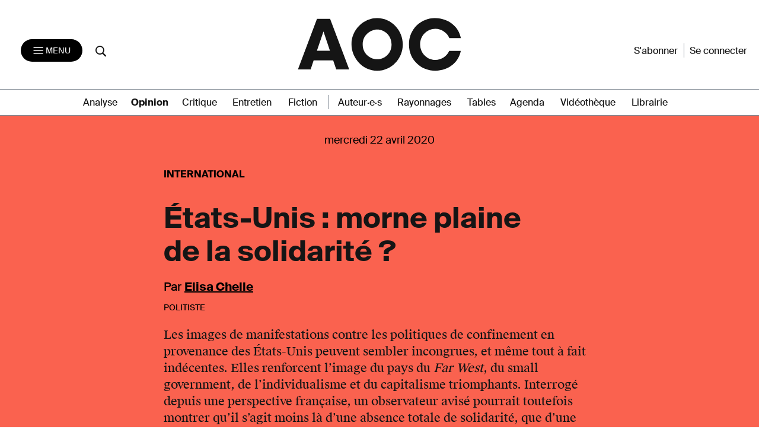

--- FILE ---
content_type: text/html; charset=UTF-8
request_url: https://aoc.media/opinion/2020/04/21/etats-unis-morne-plaine-de-la-solidarite/
body_size: 21233
content:

<!doctype html>
<html lang="fr-FR">
  <head>
  <meta charset="utf-8">
  <meta http-equiv="x-ua-compatible" content="ie=edge">
  <meta name="viewport" content="width=device-width, initial-scale=1">
      <link rel="shortcut icon" href="https://aoc.media/wp-content/themes/AOC/dist/images/favicons/favicon.ico" type="image/x-icon">
    <link rel="icon" href="https://aoc.media/wp-content/themes/AOC/dist/images/favicons/favicon.png" type="image/png">
    <link rel="icon" sizes="16x16" href="https://aoc.media/wp-content/themes/AOC/dist/images/favicons/favicon-16x16.png"
          type="image/png">
    <link rel="icon" sizes="64x64" href="https://aoc.media/wp-content/themes/AOC/dist/images/favicons/favicon-32x32.png"
          type="image/png">
    <link rel="icon" sizes="96x96" href="https://aoc.media/wp-content/themes/AOC/dist/images/favicons/favicon-96x96.png"
          type="image/png">

    <link rel="apple-touch-icon" sizes="152x152"
          href="https://aoc.media/wp-content/themes/AOC/dist/images/favicons/apple-icon-152x152.png">
    <link rel="apple-touch-icon" sizes="60x60" href="https://aoc.media/wp-content/themes/AOC/dist/images/favicons/apple-icon-60x60.png">
    <link rel="apple-touch-icon" sizes="76x76" href="https://aoc.media/wp-content/themes/AOC/dist/images/favicons/apple-icon-76x76.png">
    <link rel="apple-touch-icon" sizes="114x114"
          href="https://aoc.media/wp-content/themes/AOC/dist/images/favicons/apple-icon-114x114.png">
    <link rel="apple-touch-icon" sizes="120x120"
          href="https://aoc.media/wp-content/themes/AOC/dist/images/favicons/apple-icon-120x120.png">
    <link rel="apple-touch-icon" sizes="144x144"
          href="https://aoc.media/wp-content/themes/AOC/dist/images/favicons/apple-icon-144x144.png">
    <link rel="icon" sizes="192x192" href="https://aoc.media/wp-content/themes/AOC/dist/images/favicons/apple-icon-192x192.png"
          type="image/png">
    <meta name="msapplication-TileImage" content="https://aoc.media/wp-content/themes/AOC/dist/images/favicons/ms-icon-144x144.png">
    <meta name="msapplication-TileColor" content="#FFFFFF">
      <meta name='robots' content='index, follow, max-image-preview:large, max-snippet:-1, max-video-preview:-1' />
	<style>img:is([sizes="auto" i], [sizes^="auto," i]) { contain-intrinsic-size: 3000px 1500px }</style>
	
	<!-- This site is optimized with the Yoast SEO plugin v26.1.1 - https://yoast.com/wordpress/plugins/seo/ -->
	<title>États-Unis : morne plaine de&nbsp;la&nbsp;solidarité ? - AOC media</title>
	<meta name="description" content="Les images de manifestations contre les politiques de confinement en provenance des États-Unis peuvent sembler incongrues, et même tout à fait indécentes. Elles renforcent l&#039;image du pays du Far West, du small government, de l’individualisme et du capitalisme triomphants. Interrogé depuis une perspective française, un observateur avisé pourrait toutefois montrer qu&#039;il s&#039;agit moins là d&#039;une absence totale de solidarité, que d&#039;une conception particulière du rôle de l&#039;État fédéral comme garant des libertés." />
	<link rel="canonical" href="https://aoc.media/opinion/2020/04/21/etats-unis-morne-plaine-de-la-solidarite/" />
	<meta property="og:locale" content="fr_FR" />
	<meta property="og:type" content="article" />
	<meta property="og:title" content="États-Unis : morne plaine de&nbsp;la&nbsp;solidarité ? - AOC media" />
	<meta property="og:description" content="Les images de manifestations contre les politiques de confinement en provenance des États-Unis peuvent sembler incongrues, et même tout à fait indécentes. Elles renforcent l&#039;image du pays du Far West, du small government, de l’individualisme et du capitalisme triomphants. Interrogé depuis une perspective française, un observateur avisé pourrait toutefois montrer qu&#039;il s&#039;agit moins là d&#039;une absence totale de solidarité, que d&#039;une conception particulière du rôle de l&#039;État fédéral comme garant des libertés." />
	<meta property="og:url" content="https://aoc.media/opinion/2020/04/21/etats-unis-morne-plaine-de-la-solidarite/" />
	<meta property="og:site_name" content="AOC media - Analyse Opinion Critique" />
	<meta property="article:publisher" content="https://www.facebook.com/analyse.opinion.critique/" />
	<meta property="article:published_time" content="2020-04-21T16:00:26+00:00" />
	<meta property="article:modified_time" content="2021-04-08T15:45:27+00:00" />
	<meta property="og:image" content="https://aoc.media/wp-content/uploads/2020/04/capture-d-e-cran-2020-04-21-a-16-39-13-1.png" />
	<meta property="og:image:width" content="1114" />
	<meta property="og:image:height" content="554" />
	<meta property="og:image:type" content="image/png" />
	<meta name="author" content="Elisa Chelle" />
	<meta name="twitter:card" content="summary_large_image" />
	<meta name="twitter:creator" content="@AOC_media" />
	<meta name="twitter:site" content="@AOC_media" />
	<meta name="twitter:label1" content="Écrit par" />
	<meta name="twitter:data1" content="Elisa Chelle" />
	<meta name="twitter:label2" content="Durée de lecture estimée" />
	<meta name="twitter:data2" content="14 minutes" />
	<meta name="twitter:label3" content="Written by" />
	<meta name="twitter:data3" content="Elisa Chelle" />
	<script type="application/ld+json" class="yoast-schema-graph">{"@context":"https://schema.org","@graph":[{"@type":"Article","@id":"https://aoc.media/opinion/2020/04/21/etats-unis-morne-plaine-de-la-solidarite/#article","isPartOf":{"@id":"https://aoc.media/opinion/2020/04/21/etats-unis-morne-plaine-de-la-solidarite/"},"author":[{"@id":"https://aoc.media/#/schema/person/af54ea7ef462eb759518abc07e0aee38"}],"headline":"États-Unis : morne plaine de&nbsp;la&nbsp;solidarité ?","datePublished":"2020-04-21T16:00:26+00:00","dateModified":"2021-04-08T15:45:27+00:00","mainEntityOfPage":{"@id":"https://aoc.media/opinion/2020/04/21/etats-unis-morne-plaine-de-la-solidarite/"},"wordCount":2748,"commentCount":0,"publisher":{"@id":"https://aoc.media/#organization"},"image":{"@id":"https://aoc.media/opinion/2020/04/21/etats-unis-morne-plaine-de-la-solidarite/#primaryimage"},"thumbnailUrl":"https://aoc.media/wp-content/uploads/2020/04/capture-d-e-cran-2020-04-21-a-16-39-13-1.png","keywords":["Amériques","Covid-19","États-Unis","International"],"articleSection":["Opinion"],"inLanguage":"fr-FR","potentialAction":[{"@type":"CommentAction","name":"Comment","target":["https://aoc.media/opinion/2020/04/21/etats-unis-morne-plaine-de-la-solidarite/#respond"]}]},{"@type":"WebPage","@id":"https://aoc.media/opinion/2020/04/21/etats-unis-morne-plaine-de-la-solidarite/","url":"https://aoc.media/opinion/2020/04/21/etats-unis-morne-plaine-de-la-solidarite/","name":"États-Unis : morne plaine de&nbsp;la&nbsp;solidarité ? - AOC media","isPartOf":{"@id":"https://aoc.media/#website"},"primaryImageOfPage":{"@id":"https://aoc.media/opinion/2020/04/21/etats-unis-morne-plaine-de-la-solidarite/#primaryimage"},"image":{"@id":"https://aoc.media/opinion/2020/04/21/etats-unis-morne-plaine-de-la-solidarite/#primaryimage"},"thumbnailUrl":"https://aoc.media/wp-content/uploads/2020/04/capture-d-e-cran-2020-04-21-a-16-39-13-1.png","datePublished":"2020-04-21T16:00:26+00:00","dateModified":"2021-04-08T15:45:27+00:00","description":"Les images de manifestations contre les politiques de confinement en provenance des États-Unis peuvent sembler incongrues, et même tout à fait indécentes. Elles renforcent l'image du pays du Far West, du small government, de l’individualisme et du capitalisme triomphants. Interrogé depuis une perspective française, un observateur avisé pourrait toutefois montrer qu'il s'agit moins là d'une absence totale de solidarité, que d'une conception particulière du rôle de l'État fédéral comme garant des libertés.","breadcrumb":{"@id":"https://aoc.media/opinion/2020/04/21/etats-unis-morne-plaine-de-la-solidarite/#breadcrumb"},"inLanguage":"fr-FR","potentialAction":[{"@type":"ReadAction","target":["https://aoc.media/opinion/2020/04/21/etats-unis-morne-plaine-de-la-solidarite/"]}]},{"@type":"ImageObject","inLanguage":"fr-FR","@id":"https://aoc.media/opinion/2020/04/21/etats-unis-morne-plaine-de-la-solidarite/#primaryimage","url":"https://aoc.media/wp-content/uploads/2020/04/capture-d-e-cran-2020-04-21-a-16-39-13-1.png","contentUrl":"https://aoc.media/wp-content/uploads/2020/04/capture-d-e-cran-2020-04-21-a-16-39-13-1.png","width":1114,"height":554},{"@type":"BreadcrumbList","@id":"https://aoc.media/opinion/2020/04/21/etats-unis-morne-plaine-de-la-solidarite/#breadcrumb","itemListElement":[{"@type":"ListItem","position":1,"name":"Accueil","item":"https://aoc.media/"},{"@type":"ListItem","position":2,"name":"États-Unis : morne plaine de&nbsp;la&nbsp;solidarité ?"}]},{"@type":"WebSite","@id":"https://aoc.media/#website","url":"https://aoc.media/","name":"AOC media - Analyse Opinion Critique","description":"AOC est un quotidien d&#039;auteurs en ligne, écrit par des chercheurs, des intellectuels, des écrivains et... des journalistes","publisher":{"@id":"https://aoc.media/#organization"},"potentialAction":[{"@type":"SearchAction","target":{"@type":"EntryPoint","urlTemplate":"https://aoc.media/?s={search_term_string}"},"query-input":{"@type":"PropertyValueSpecification","valueRequired":true,"valueName":"search_term_string"}}],"inLanguage":"fr-FR"},{"@type":"Organization","@id":"https://aoc.media/#organization","name":"AOC media","url":"https://aoc.media/","logo":{"@type":"ImageObject","inLanguage":"fr-FR","@id":"https://aoc.media/#/schema/logo/image/","url":"https://aoc.media/wp-content/uploads/2018/08/logo-aoc-grand.png","contentUrl":"https://aoc.media/wp-content/uploads/2018/08/logo-aoc-grand.png","width":1194,"height":1194,"caption":"AOC media"},"image":{"@id":"https://aoc.media/#/schema/logo/image/"},"sameAs":["https://www.facebook.com/analyse.opinion.critique/","https://x.com/AOC_media","https://www.instagram.com/aoc.media/","https://www.youtube.com/channel/UCRX8xRrt4Wd-4wA9EIOKjjA"]},{"@type":"Person","@id":"https://aoc.media/#/schema/person/af54ea7ef462eb759518abc07e0aee38","name":"Elisa Chelle","url":"https://aoc.media/auteur/elisa-chelle/"}]}</script>
	<!-- / Yoast SEO plugin. -->


<link rel="alternate" type="application/rss+xml" title="AOC media - Analyse Opinion Critique &raquo; États-Unis : morne plaine de&nbsp;la&nbsp;solidarité ? Flux des commentaires" href="https://aoc.media/opinion/2020/04/21/etats-unis-morne-plaine-de-la-solidarite/feed/" />
<script type="text/javascript">
/* <![CDATA[ */
window._wpemojiSettings = {"baseUrl":"https:\/\/s.w.org\/images\/core\/emoji\/16.0.1\/72x72\/","ext":".png","svgUrl":"https:\/\/s.w.org\/images\/core\/emoji\/16.0.1\/svg\/","svgExt":".svg","source":{"concatemoji":"https:\/\/aoc.media\/wp-includes\/js\/wp-emoji-release.min.js?ver=6.8.3"}};
/*! This file is auto-generated */
!function(s,n){var o,i,e;function c(e){try{var t={supportTests:e,timestamp:(new Date).valueOf()};sessionStorage.setItem(o,JSON.stringify(t))}catch(e){}}function p(e,t,n){e.clearRect(0,0,e.canvas.width,e.canvas.height),e.fillText(t,0,0);var t=new Uint32Array(e.getImageData(0,0,e.canvas.width,e.canvas.height).data),a=(e.clearRect(0,0,e.canvas.width,e.canvas.height),e.fillText(n,0,0),new Uint32Array(e.getImageData(0,0,e.canvas.width,e.canvas.height).data));return t.every(function(e,t){return e===a[t]})}function u(e,t){e.clearRect(0,0,e.canvas.width,e.canvas.height),e.fillText(t,0,0);for(var n=e.getImageData(16,16,1,1),a=0;a<n.data.length;a++)if(0!==n.data[a])return!1;return!0}function f(e,t,n,a){switch(t){case"flag":return n(e,"\ud83c\udff3\ufe0f\u200d\u26a7\ufe0f","\ud83c\udff3\ufe0f\u200b\u26a7\ufe0f")?!1:!n(e,"\ud83c\udde8\ud83c\uddf6","\ud83c\udde8\u200b\ud83c\uddf6")&&!n(e,"\ud83c\udff4\udb40\udc67\udb40\udc62\udb40\udc65\udb40\udc6e\udb40\udc67\udb40\udc7f","\ud83c\udff4\u200b\udb40\udc67\u200b\udb40\udc62\u200b\udb40\udc65\u200b\udb40\udc6e\u200b\udb40\udc67\u200b\udb40\udc7f");case"emoji":return!a(e,"\ud83e\udedf")}return!1}function g(e,t,n,a){var r="undefined"!=typeof WorkerGlobalScope&&self instanceof WorkerGlobalScope?new OffscreenCanvas(300,150):s.createElement("canvas"),o=r.getContext("2d",{willReadFrequently:!0}),i=(o.textBaseline="top",o.font="600 32px Arial",{});return e.forEach(function(e){i[e]=t(o,e,n,a)}),i}function t(e){var t=s.createElement("script");t.src=e,t.defer=!0,s.head.appendChild(t)}"undefined"!=typeof Promise&&(o="wpEmojiSettingsSupports",i=["flag","emoji"],n.supports={everything:!0,everythingExceptFlag:!0},e=new Promise(function(e){s.addEventListener("DOMContentLoaded",e,{once:!0})}),new Promise(function(t){var n=function(){try{var e=JSON.parse(sessionStorage.getItem(o));if("object"==typeof e&&"number"==typeof e.timestamp&&(new Date).valueOf()<e.timestamp+604800&&"object"==typeof e.supportTests)return e.supportTests}catch(e){}return null}();if(!n){if("undefined"!=typeof Worker&&"undefined"!=typeof OffscreenCanvas&&"undefined"!=typeof URL&&URL.createObjectURL&&"undefined"!=typeof Blob)try{var e="postMessage("+g.toString()+"("+[JSON.stringify(i),f.toString(),p.toString(),u.toString()].join(",")+"));",a=new Blob([e],{type:"text/javascript"}),r=new Worker(URL.createObjectURL(a),{name:"wpTestEmojiSupports"});return void(r.onmessage=function(e){c(n=e.data),r.terminate(),t(n)})}catch(e){}c(n=g(i,f,p,u))}t(n)}).then(function(e){for(var t in e)n.supports[t]=e[t],n.supports.everything=n.supports.everything&&n.supports[t],"flag"!==t&&(n.supports.everythingExceptFlag=n.supports.everythingExceptFlag&&n.supports[t]);n.supports.everythingExceptFlag=n.supports.everythingExceptFlag&&!n.supports.flag,n.DOMReady=!1,n.readyCallback=function(){n.DOMReady=!0}}).then(function(){return e}).then(function(){var e;n.supports.everything||(n.readyCallback(),(e=n.source||{}).concatemoji?t(e.concatemoji):e.wpemoji&&e.twemoji&&(t(e.twemoji),t(e.wpemoji)))}))}((window,document),window._wpemojiSettings);
/* ]]> */
</script>
<style id='wp-emoji-styles-inline-css' type='text/css'>

	img.wp-smiley, img.emoji {
		display: inline !important;
		border: none !important;
		box-shadow: none !important;
		height: 1em !important;
		width: 1em !important;
		margin: 0 0.07em !important;
		vertical-align: -0.1em !important;
		background: none !important;
		padding: 0 !important;
	}
</style>
<link rel='stylesheet' id='wp-block-library-css' href='https://aoc.media/wp-includes/css/dist/block-library/style.min.css?ver=6.8.3' type='text/css' media='all' />
<style id='classic-theme-styles-inline-css' type='text/css'>
/*! This file is auto-generated */
.wp-block-button__link{color:#fff;background-color:#32373c;border-radius:9999px;box-shadow:none;text-decoration:none;padding:calc(.667em + 2px) calc(1.333em + 2px);font-size:1.125em}.wp-block-file__button{background:#32373c;color:#fff;text-decoration:none}
</style>
<style id='co-authors-plus-coauthors-style-inline-css' type='text/css'>
.wp-block-co-authors-plus-coauthors.is-layout-flow [class*=wp-block-co-authors-plus]{display:inline}

</style>
<style id='co-authors-plus-avatar-style-inline-css' type='text/css'>
.wp-block-co-authors-plus-avatar :where(img){height:auto;max-width:100%;vertical-align:bottom}.wp-block-co-authors-plus-coauthors.is-layout-flow .wp-block-co-authors-plus-avatar :where(img){vertical-align:middle}.wp-block-co-authors-plus-avatar:is(.alignleft,.alignright){display:table}.wp-block-co-authors-plus-avatar.aligncenter{display:table;margin-inline:auto}

</style>
<style id='co-authors-plus-image-style-inline-css' type='text/css'>
.wp-block-co-authors-plus-image{margin-bottom:0}.wp-block-co-authors-plus-image :where(img){height:auto;max-width:100%;vertical-align:bottom}.wp-block-co-authors-plus-coauthors.is-layout-flow .wp-block-co-authors-plus-image :where(img){vertical-align:middle}.wp-block-co-authors-plus-image:is(.alignfull,.alignwide) :where(img){width:100%}.wp-block-co-authors-plus-image:is(.alignleft,.alignright){display:table}.wp-block-co-authors-plus-image.aligncenter{display:table;margin-inline:auto}

</style>
<style id='global-styles-inline-css' type='text/css'>
:root{--wp--preset--aspect-ratio--square: 1;--wp--preset--aspect-ratio--4-3: 4/3;--wp--preset--aspect-ratio--3-4: 3/4;--wp--preset--aspect-ratio--3-2: 3/2;--wp--preset--aspect-ratio--2-3: 2/3;--wp--preset--aspect-ratio--16-9: 16/9;--wp--preset--aspect-ratio--9-16: 9/16;--wp--preset--color--black: #000000;--wp--preset--color--cyan-bluish-gray: #abb8c3;--wp--preset--color--white: #ffffff;--wp--preset--color--pale-pink: #f78da7;--wp--preset--color--vivid-red: #cf2e2e;--wp--preset--color--luminous-vivid-orange: #ff6900;--wp--preset--color--luminous-vivid-amber: #fcb900;--wp--preset--color--light-green-cyan: #7bdcb5;--wp--preset--color--vivid-green-cyan: #00d084;--wp--preset--color--pale-cyan-blue: #8ed1fc;--wp--preset--color--vivid-cyan-blue: #0693e3;--wp--preset--color--vivid-purple: #9b51e0;--wp--preset--gradient--vivid-cyan-blue-to-vivid-purple: linear-gradient(135deg,rgba(6,147,227,1) 0%,rgb(155,81,224) 100%);--wp--preset--gradient--light-green-cyan-to-vivid-green-cyan: linear-gradient(135deg,rgb(122,220,180) 0%,rgb(0,208,130) 100%);--wp--preset--gradient--luminous-vivid-amber-to-luminous-vivid-orange: linear-gradient(135deg,rgba(252,185,0,1) 0%,rgba(255,105,0,1) 100%);--wp--preset--gradient--luminous-vivid-orange-to-vivid-red: linear-gradient(135deg,rgba(255,105,0,1) 0%,rgb(207,46,46) 100%);--wp--preset--gradient--very-light-gray-to-cyan-bluish-gray: linear-gradient(135deg,rgb(238,238,238) 0%,rgb(169,184,195) 100%);--wp--preset--gradient--cool-to-warm-spectrum: linear-gradient(135deg,rgb(74,234,220) 0%,rgb(151,120,209) 20%,rgb(207,42,186) 40%,rgb(238,44,130) 60%,rgb(251,105,98) 80%,rgb(254,248,76) 100%);--wp--preset--gradient--blush-light-purple: linear-gradient(135deg,rgb(255,206,236) 0%,rgb(152,150,240) 100%);--wp--preset--gradient--blush-bordeaux: linear-gradient(135deg,rgb(254,205,165) 0%,rgb(254,45,45) 50%,rgb(107,0,62) 100%);--wp--preset--gradient--luminous-dusk: linear-gradient(135deg,rgb(255,203,112) 0%,rgb(199,81,192) 50%,rgb(65,88,208) 100%);--wp--preset--gradient--pale-ocean: linear-gradient(135deg,rgb(255,245,203) 0%,rgb(182,227,212) 50%,rgb(51,167,181) 100%);--wp--preset--gradient--electric-grass: linear-gradient(135deg,rgb(202,248,128) 0%,rgb(113,206,126) 100%);--wp--preset--gradient--midnight: linear-gradient(135deg,rgb(2,3,129) 0%,rgb(40,116,252) 100%);--wp--preset--font-size--small: 13px;--wp--preset--font-size--medium: 20px;--wp--preset--font-size--large: 36px;--wp--preset--font-size--x-large: 42px;--wp--preset--spacing--20: 0.44rem;--wp--preset--spacing--30: 0.67rem;--wp--preset--spacing--40: 1rem;--wp--preset--spacing--50: 1.5rem;--wp--preset--spacing--60: 2.25rem;--wp--preset--spacing--70: 3.38rem;--wp--preset--spacing--80: 5.06rem;--wp--preset--shadow--natural: 6px 6px 9px rgba(0, 0, 0, 0.2);--wp--preset--shadow--deep: 12px 12px 50px rgba(0, 0, 0, 0.4);--wp--preset--shadow--sharp: 6px 6px 0px rgba(0, 0, 0, 0.2);--wp--preset--shadow--outlined: 6px 6px 0px -3px rgba(255, 255, 255, 1), 6px 6px rgba(0, 0, 0, 1);--wp--preset--shadow--crisp: 6px 6px 0px rgba(0, 0, 0, 1);}:where(.is-layout-flex){gap: 0.5em;}:where(.is-layout-grid){gap: 0.5em;}body .is-layout-flex{display: flex;}.is-layout-flex{flex-wrap: wrap;align-items: center;}.is-layout-flex > :is(*, div){margin: 0;}body .is-layout-grid{display: grid;}.is-layout-grid > :is(*, div){margin: 0;}:where(.wp-block-columns.is-layout-flex){gap: 2em;}:where(.wp-block-columns.is-layout-grid){gap: 2em;}:where(.wp-block-post-template.is-layout-flex){gap: 1.25em;}:where(.wp-block-post-template.is-layout-grid){gap: 1.25em;}.has-black-color{color: var(--wp--preset--color--black) !important;}.has-cyan-bluish-gray-color{color: var(--wp--preset--color--cyan-bluish-gray) !important;}.has-white-color{color: var(--wp--preset--color--white) !important;}.has-pale-pink-color{color: var(--wp--preset--color--pale-pink) !important;}.has-vivid-red-color{color: var(--wp--preset--color--vivid-red) !important;}.has-luminous-vivid-orange-color{color: var(--wp--preset--color--luminous-vivid-orange) !important;}.has-luminous-vivid-amber-color{color: var(--wp--preset--color--luminous-vivid-amber) !important;}.has-light-green-cyan-color{color: var(--wp--preset--color--light-green-cyan) !important;}.has-vivid-green-cyan-color{color: var(--wp--preset--color--vivid-green-cyan) !important;}.has-pale-cyan-blue-color{color: var(--wp--preset--color--pale-cyan-blue) !important;}.has-vivid-cyan-blue-color{color: var(--wp--preset--color--vivid-cyan-blue) !important;}.has-vivid-purple-color{color: var(--wp--preset--color--vivid-purple) !important;}.has-black-background-color{background-color: var(--wp--preset--color--black) !important;}.has-cyan-bluish-gray-background-color{background-color: var(--wp--preset--color--cyan-bluish-gray) !important;}.has-white-background-color{background-color: var(--wp--preset--color--white) !important;}.has-pale-pink-background-color{background-color: var(--wp--preset--color--pale-pink) !important;}.has-vivid-red-background-color{background-color: var(--wp--preset--color--vivid-red) !important;}.has-luminous-vivid-orange-background-color{background-color: var(--wp--preset--color--luminous-vivid-orange) !important;}.has-luminous-vivid-amber-background-color{background-color: var(--wp--preset--color--luminous-vivid-amber) !important;}.has-light-green-cyan-background-color{background-color: var(--wp--preset--color--light-green-cyan) !important;}.has-vivid-green-cyan-background-color{background-color: var(--wp--preset--color--vivid-green-cyan) !important;}.has-pale-cyan-blue-background-color{background-color: var(--wp--preset--color--pale-cyan-blue) !important;}.has-vivid-cyan-blue-background-color{background-color: var(--wp--preset--color--vivid-cyan-blue) !important;}.has-vivid-purple-background-color{background-color: var(--wp--preset--color--vivid-purple) !important;}.has-black-border-color{border-color: var(--wp--preset--color--black) !important;}.has-cyan-bluish-gray-border-color{border-color: var(--wp--preset--color--cyan-bluish-gray) !important;}.has-white-border-color{border-color: var(--wp--preset--color--white) !important;}.has-pale-pink-border-color{border-color: var(--wp--preset--color--pale-pink) !important;}.has-vivid-red-border-color{border-color: var(--wp--preset--color--vivid-red) !important;}.has-luminous-vivid-orange-border-color{border-color: var(--wp--preset--color--luminous-vivid-orange) !important;}.has-luminous-vivid-amber-border-color{border-color: var(--wp--preset--color--luminous-vivid-amber) !important;}.has-light-green-cyan-border-color{border-color: var(--wp--preset--color--light-green-cyan) !important;}.has-vivid-green-cyan-border-color{border-color: var(--wp--preset--color--vivid-green-cyan) !important;}.has-pale-cyan-blue-border-color{border-color: var(--wp--preset--color--pale-cyan-blue) !important;}.has-vivid-cyan-blue-border-color{border-color: var(--wp--preset--color--vivid-cyan-blue) !important;}.has-vivid-purple-border-color{border-color: var(--wp--preset--color--vivid-purple) !important;}.has-vivid-cyan-blue-to-vivid-purple-gradient-background{background: var(--wp--preset--gradient--vivid-cyan-blue-to-vivid-purple) !important;}.has-light-green-cyan-to-vivid-green-cyan-gradient-background{background: var(--wp--preset--gradient--light-green-cyan-to-vivid-green-cyan) !important;}.has-luminous-vivid-amber-to-luminous-vivid-orange-gradient-background{background: var(--wp--preset--gradient--luminous-vivid-amber-to-luminous-vivid-orange) !important;}.has-luminous-vivid-orange-to-vivid-red-gradient-background{background: var(--wp--preset--gradient--luminous-vivid-orange-to-vivid-red) !important;}.has-very-light-gray-to-cyan-bluish-gray-gradient-background{background: var(--wp--preset--gradient--very-light-gray-to-cyan-bluish-gray) !important;}.has-cool-to-warm-spectrum-gradient-background{background: var(--wp--preset--gradient--cool-to-warm-spectrum) !important;}.has-blush-light-purple-gradient-background{background: var(--wp--preset--gradient--blush-light-purple) !important;}.has-blush-bordeaux-gradient-background{background: var(--wp--preset--gradient--blush-bordeaux) !important;}.has-luminous-dusk-gradient-background{background: var(--wp--preset--gradient--luminous-dusk) !important;}.has-pale-ocean-gradient-background{background: var(--wp--preset--gradient--pale-ocean) !important;}.has-electric-grass-gradient-background{background: var(--wp--preset--gradient--electric-grass) !important;}.has-midnight-gradient-background{background: var(--wp--preset--gradient--midnight) !important;}.has-small-font-size{font-size: var(--wp--preset--font-size--small) !important;}.has-medium-font-size{font-size: var(--wp--preset--font-size--medium) !important;}.has-large-font-size{font-size: var(--wp--preset--font-size--large) !important;}.has-x-large-font-size{font-size: var(--wp--preset--font-size--x-large) !important;}
:where(.wp-block-post-template.is-layout-flex){gap: 1.25em;}:where(.wp-block-post-template.is-layout-grid){gap: 1.25em;}
:where(.wp-block-columns.is-layout-flex){gap: 2em;}:where(.wp-block-columns.is-layout-grid){gap: 2em;}
:root :where(.wp-block-pullquote){font-size: 1.5em;line-height: 1.6;}
</style>
<link rel='stylesheet' id='woocommerce-layout-css' href='https://aoc.media/wp-content/plugins/woocommerce/assets/css/woocommerce-layout.css?ver=10.2.2' type='text/css' media='all' />
<link rel='stylesheet' id='woocommerce-smallscreen-css' href='https://aoc.media/wp-content/plugins/woocommerce/assets/css/woocommerce-smallscreen.css?ver=10.2.2' type='text/css' media='only screen and (max-width: 768px)' />
<link rel='stylesheet' id='woocommerce-general-css' href='https://aoc.media/wp-content/plugins/woocommerce/assets/css/woocommerce.css?ver=10.2.2' type='text/css' media='all' />
<style id='woocommerce-inline-inline-css' type='text/css'>
.woocommerce form .form-row .required { visibility: visible; }
</style>
<link rel='stylesheet' id='brands-styles-css' href='https://aoc.media/wp-content/plugins/woocommerce/assets/css/brands.css?ver=10.2.2' type='text/css' media='all' />
<link rel='stylesheet' id='wp_mailjet_form_builder_widget-widget-front-styles-css' href='https://aoc.media/wp-content/plugins/mailjet-for-wordpress/src/widgetformbuilder/css/front-widget.css?ver=6.1.5' type='text/css' media='all' />
<link rel='stylesheet' id='sage/css-css' href='https://aoc.media/wp-content/themes/AOC/dist/styles/main-v2-1.0.css?ver=1.10.22' type='text/css' media='all' />
<link rel='stylesheet' id='wc_aoc-css' href='https://aoc.media/wp-content/themes/AOC/css/woocommerce.css?ver=1.1994' type='text/css' media='all' />
<link rel='stylesheet' id='tabs-css' href='https://aoc.media/wp-content/themes/AOC/css/tabs.css?ver=1.10.22' type='text/css' media='all' />
<link rel='stylesheet' id='title-css' href='https://aoc.media/wp-content/themes/AOC/css/title.css?ver=1.10.22' type='text/css' media='all' />
<link rel='stylesheet' id='search-css' href='https://aoc.media/wp-content/themes/AOC/css/search.css?ver=1.10.22' type='text/css' media='all' />
<link rel='stylesheet' id='main-css' href='https://aoc.media/wp-content/themes/AOC/css/main.css?ver=1.10.22' type='text/css' media='all' />
<script type="text/javascript" src="https://aoc.media/wp-includes/js/jquery/jquery.min.js?ver=3.7.1" id="jquery-core-js"></script>
<script type="text/javascript" src="https://aoc.media/wp-includes/js/jquery/jquery-migrate.min.js?ver=3.4.1" id="jquery-migrate-js"></script>
<script type="text/javascript" src="https://aoc.media/wp-content/plugins/woocommerce/assets/js/jquery-blockui/jquery.blockUI.min.js?ver=2.7.0-wc.10.2.2" id="jquery-blockui-js" defer="defer" data-wp-strategy="defer"></script>
<script type="text/javascript" src="https://aoc.media/wp-content/plugins/woocommerce/assets/js/js-cookie/js.cookie.min.js?ver=2.1.4-wc.10.2.2" id="js-cookie-js" defer="defer" data-wp-strategy="defer"></script>
<script type="text/javascript" id="woocommerce-js-extra">
/* <![CDATA[ */
var woocommerce_params = {"ajax_url":"\/wp-admin\/admin-ajax.php","wc_ajax_url":"\/?wc-ajax=%%endpoint%%","i18n_password_show":"Afficher le mot de passe","i18n_password_hide":"Masquer le mot de passe"};
/* ]]> */
</script>
<script type="text/javascript" src="https://aoc.media/wp-content/plugins/woocommerce/assets/js/frontend/woocommerce.min.js?ver=10.2.2" id="woocommerce-js" defer="defer" data-wp-strategy="defer"></script>
<link rel="https://api.w.org/" href="https://aoc.media/wp-json/" /><link rel="alternate" title="JSON" type="application/json" href="https://aoc.media/wp-json/wp/v2/posts/44174" /><link rel="EditURI" type="application/rsd+xml" title="RSD" href="https://aoc.media/xmlrpc.php?rsd" />
<link rel='shortlink' href='https://aoc.media/?p=44174' />
<link rel="alternate" title="oEmbed (JSON)" type="application/json+oembed" href="https://aoc.media/wp-json/oembed/1.0/embed?url=https%3A%2F%2Faoc.media%2Fopinion%2F2020%2F04%2F21%2Fetats-unis-morne-plaine-de-la-solidarite%2F" />
<link rel="alternate" title="oEmbed (XML)" type="text/xml+oembed" href="https://aoc.media/wp-json/oembed/1.0/embed?url=https%3A%2F%2Faoc.media%2Fopinion%2F2020%2F04%2F21%2Fetats-unis-morne-plaine-de-la-solidarite%2F&#038;format=xml" />

      <script>
      function launchFB() {
        !function(f,b,e,v,n,t,s){
          if(f.fbq)return;n=f.fbq=function(){n.callMethod? n.callMethod.apply(n,arguments):n.queue.push(arguments)};
          if(!f._fbq)f._fbq=n;n.push=n;n.loaded=!0;n.version='2.0';
          n.queue=[];t=b.createElement(e);t.async=!0;
          t.src=v;s=b.getElementsByTagName(e)[0];
          s.parentNode.insertBefore(t,s)}(window,document,'script', 'https://connect.facebook.net/en_US/fbevents.js');
          fbq('init', '155848266314666');
          fbq('track', 'PageView');
      }

      function launchGoogleAnalytics() {
          var el = document.createElement('script');
          el.type = 'text/javascript';
          el.async = true;
          el.defer = true;
          el.src = '//www.googletagmanager.com/gtag/js?id=G-B0Q8HPFTZL';
          document.body.append(el);

          window.dataLayer = window.dataLayer || [];
          window.gtag = function(){window.dataLayer.push(arguments);}
          window.gtag('js', new Date());
          window.gtag('config', 'G-B0Q8HPFTZL');
      }


    </script>

            <script type="application/ld+json">{"@context":"http:\/\/schema.org","@type":"NewsArticle","mainEntityOfPage":{"@type":"WebPage","@id":"https://aoc.media/opinion/2020/04/21/etats-unis-morne-plaine-de-la-solidarite/"},"headline":"États-Unis : morne plaine de&nbsp;la&nbsp;solidarité ?","dateCreated":"2020-04-21 18:00:26","datePublished":"2020-04-21 18:00:26","publisher":{"@type":"Organization","name":"AOC média","logo":{"@type":"ImageObject","url":"https://aoc.media/wp-content/themes/AOC/dist/images/AOC_noir_fond_transparent-300x103.png","width":"300","height":"103"}},"dateModified":"2021-04-08 17:45:27","description":"Les images de manifestations contre les politiques de confinement en provenance des États-Unis peuvent sembler incongrues, et même tout à fait indécentes. Elles renforcent l&#039;image du pays du &lt;i&gt;Far West&lt;/i&gt;, du &lt;/i&gt;small government&lt;/i&gt;, de l’individualisme et du capitalisme triomphants. Interrogé depuis une perspective française, un observateur avisé pourrait toutefois montrer qu&#039;il s&#039;agit moins là d&#039;une absence totale de solidarité, que d&#039;une conception particulière du rôle de l&#039;État fédéral comme garant des libertés.","author":{"@type":"Person","name":"Elisa Chelle"},"image":{"@type":"ImageObject","url":"https://aoc.media/wp-content/uploads/2020/04/capture-d-e-cran-2020-04-21-a-16-39-13-1-300x149.png","width":"696","height":"348"},"isAccessibleForFree":"false","hasPart":{"@type":"WebPageElement","isAccessibleForFree":"false","cssSelector":".article-payant"}}</script>
    	<noscript><style>.woocommerce-product-gallery{ opacity: 1 !important; }</style></noscript>
	<style type="text/css">.recentcomments a{display:inline !important;padding:0 !important;margin:0 !important;}</style>  <noscript>
    <style>
      .bottom-article {display: none !important;}
      .premium-article p {color: #FFF !important;}
    </style>
  </noscript>
</head>
  <body class="wp-singular post-template-default single single-post postid-44174 single-format-standard wp-theme-AOC theme-AOC woocommerce-no-js etats-unis-morne-plaine-de-la-solidarite opinion sidebar-primary1">
    <!--[if IE]>
      <div class="alert alert-warning">
        Vous utilisez un navigateur <strong>déprécié</strong>. Veuillez <a href=http://browsehappy.com/>mettre à jour votre navigateur</a> pour une meilleure expérience d’utilisation.      </div>
    <![endif]-->

    <header class="banner noprint ">
    <div class="close-menu-trick"></div>
    <!--div class="container"-->
    <nav class="nav-primary navbar navbar-toggleable-md navbar-light bg-faded" role="navigation">
        <div class="navbar-header col-md-4 col-sm-4 col-7">
                            <a href="#" data-toggle="modal" data-target="#popup-connexion" class="logout-mobile">Se connecter</a>
                        <button class="navbar-toggler navbar-toggler-right" type="button" data-toggle="collapse" data-target="#navbarNav" aria-controls="navbarNav" aria-expanded="false" aria-label="Toggle navigation">
              <i class="icon-aoc-menu"></i> <span>Menu</span>
            </button>
            <a href="https://aoc.media/recherche/" class="menu-search"><i class="icon-aoc-search"></i></a>
        </div>
            <div class="logo-header col-md-4 col-sm-6 col-5">
                <a href="https://aoc.media"><svg width="1132px" height="420px" viewBox="0 0 1132 420" version="1.1" xmlns="http://www.w3.org/2000/svg" xmlns:xlink="http://www.w3.org/1999/xlink" preserveAspectRatio="xMidYMid meet">
                    <title>AOC</title>
                    <g id="logo-bg-alpha" stroke="none" stroke-width="1" fill="none" fill-rule="evenodd">
                        <g id="logo" transform="translate(40.000000, 40.000000)" fill="#151515"><path d="M975.683228,211.510468 C960.002485,245.766912 925.939758,269.516046 886.423382,269.516046 C832.037389,269.516046 787.94922,224.55268 787.94922,169.089508 C787.94922,113.626337 832.037389,68.6629714 886.423382,68.6629714 C926.654571,68.6629714 961.227449,93.2795847 976.510906,128.537083 L1050.84545,128.502563 C1036.77643,56.4552204 973.130969,-2.84217094e-14 882.588974,-2.84217094e-14 C797.729368,-2.84217094e-14 716.12931,66.3336833 716.12931,169.575777 C716.12931,276.443877 802.168734,338.563229 885.622792,338.563229 C969.907537,338.563229 1035.9653,286.551967 1050.21792,211.456438 L975.77653,211.321363 C975.746432,211.385899 975.713325,211.445932 975.683228,211.510468" id="C"></path> <path d="M603.748855,169.612548 C603.748855,110.957111 557.520761,73.3523147 510.875817,73.3523147 C469.810931,73.3523147 417.551319,106.94089 417.551319,169.612548 C417.551319,234.106213 472.531736,264.897241 510.875817,264.897241 C557.520761,264.897241 603.748855,228.691219 603.748855,169.612548 M345.415387,169.126279 C345.415387,72.3977868 424.840908,0.000750414987 510.650087,0.000750414987 C605.318434,0.000750414987 676.336248,80.4767546 676.336248,169.126279 C676.336248,264.17084 600.824893,339.126791 510.650087,339.126791 C416.403103,339.126791 345.415387,255.580089 345.415387,169.126279" id="O"></path> <path d="M122.828182,4.59660055 L-4.26325641e-13,330.623998 L81.884956,330.623998 L101.23118,272.615639 L227.205965,272.615639 L247.000848,330.623998 L330.684932,330.623998 L207.411081,4.59660055 L122.828182,4.59660055 Z M164.668728,85.9939564 L206.510769,210.106463 L122.378026,210.106463 L164.668728,85.9939564 Z" id="A"></path></g>
                    </g>
                </svg>
            </a>
            </div>
        <div class="navbar-header-right col-md-4 col-sm-4 col-6">
            <!-- <div style="margin-bottom: 30px;">
                <a href="https://supplements.aoc.media/fig/" target="_blank" class="btn btn-supplement">
                    supplément <b>Festival International de Géographie</b>
                    <svg width="46" height="47" viewBox="0 0 46 47" fill="none" xmlns="http://www.w3.org/2000/svg" style="max-width: 26px;height: 26px;"><path d="M9.41016 23.5H35.7584M35.7584 23.5L22.5843 10.3259M35.7584 23.5L22.5843 36.6742" stroke="white" stroke-width="2.5" stroke-linecap="round" stroke-linejoin="round"></path>
                    </svg>
                </a>
            </div> -->
            <ul>
                                  <li><a href="https://aoc.media/abonnement">S'abonner</a></li>
                    <li><a href="#" class="connexion" data-toggle="modal" data-target="#popup-connexion">Se connecter</a></li>
                            </ul>
        </div>
        <div class="horizontal-menu col-md-12 col-xs-12">
            <div class="col-md-12 col-xs-12">
                <div class="menu-navigation-container"><ul id="menu-navigation" class="horizontal-nav"><li id="menu-item-66419" class="menu-item menu-item-type-custom menu-item-object-custom menu-item-home menu-item-66419"><a href="https://aoc.media/" title="Accueil">Accueil</a></li>
<li id="menu-item-33" class="menu-item menu-item-type-taxonomy menu-item-object-category menu-item-33 analyse"><a href="https://aoc.media/./analyse/" title="Analyse">Analyse</a></li>
<li id="menu-item-35" class="menu-item menu-item-type-taxonomy menu-item-object-category current-post-ancestor current-menu-parent current-post-parent menu-item-35 opinion"><a href="https://aoc.media/./opinion/" title="Opinion">Opinion</a></li>
<li id="menu-item-34" class="menu-item menu-item-type-taxonomy menu-item-object-category menu-item-34 critique"><a href="https://aoc.media/./critique/" title="Critique">Critique</a></li>
<li id="menu-item-518" class="menu-item menu-item-type-taxonomy menu-item-object-category menu-item-518 entretien"><a href="https://aoc.media/./entretien/" title="Entretien">Entretien</a></li>
<li id="menu-item-519" class="menu-item menu-item-type-taxonomy menu-item-object-category menu-item-519 fiction"><a href="https://aoc.media/./fiction/" title="Fiction">Fiction</a></li>
<li id="menu-item-66420" class="menu-item menu-item-type-post_type menu-item-object-page menu-item-66420 auteurs"><a href="https://aoc.media/auteurs/" title="Auteur·e·s">Auteur·e·s</a></li>
<li id="menu-item-66428" class="menu-item menu-item-type-post_type menu-item-object-page menu-item-66428 rayonnages"><a href="https://aoc.media/rayonnages/" title="Rayonnages">Rayonnages</a></li>
<li id="menu-item-66432" class="menu-item menu-item-type-post_type_archive menu-item-object-tables menu-item-66432"><a href="https://aoc.media/tables/" title="Tables">Tables</a></li>
<li id="menu-item-197275" class="menu-item menu-item-type-post_type_archive menu-item-object-agenda menu-item-197275"><a href="https://aoc.media/agenda/" title="Agenda">Agenda</a></li>
<li id="menu-item-263050" class="menu-item menu-item-type-post_type_archive menu-item-object-videotheque menu-item-263050"><a href="https://aoc.media/videotheque/" title="Vidéothèque">Vidéothèque</a></li>
<li id="menu-item-23826" class="menu-item menu-item-type-custom menu-item-object-custom menu-item-23826"><a href="https://aoc.media/librairie/" title="Librairie">Librairie</a></li>
</ul></div>            </div>
        </div>
        <div class="collapse navbar-collapse" id="navbarNav">
    <div class="modal-dialog-wrapper">
        <div class="container">
            <div class="row searchbox">
                <div class="col-md-10 col-xs-10">
                    <form role="search" method="get" class="search-form" action="https://aoc.media/">
    <div class="search-form__row">
        <button type="submit" class="search-icon-submit"><span class="icon-aoc-search"></span></button>
        <label>
                <span class="screen-reader-text">Rechercher :'</span>
                <input type="search" class="search-field" placeholder="RECHERCHER…" value="" name="s" />
        </label>
    </div>
    
</form>                </div>
                <div class="col-md-2 col-xs-2">
                    <a href="javascript:void(0)" class="closebtn"><i class="icon-aoc-cross"></i></a>
                </div>
            </div>

            <div class="row accountbox">
                <div class="col-md-12 col-xs-12">
                    <h2>COMPTE</h2>
                    <ul id="menu-mobile">
                                                    <li><a href="#" data-toggle="modal" data-target="#popup-connexion" class="connexion"><i class="icon-aoc-account"></i> Se connecter</a></li>
                            <li><a href="https://aoc.media/abonnement/"><i class="account icon-aoc-favoris"></i> S'abonner</a></li>
                            <li><a href="#" data-toggle="modal" data-target="#popup-newsletter"><i class="icon-aoc-mail"></i> Newsletter</a></li>
                            <li><a href="#" data-toggle="modal" data-target="#popup-inscription" class="connexion account-create"><i class="icon-aoc-account-create"></i> Créer un compte</a><span>Tout AOC pendant 48h gratuitement,<br>puis 1 article par mois</span></li>
                            <!-- Button trigger modal -->
                                            </ul>
                </div>
            </div>

                        <div class="row connectbox">
                <div class="col-md-12 col-xs-12">
                        <!-- level_id= -->
    <a href="https://aoc.media/paywall/"
       id="box03" class="box-offer  wall-box one-box checked">
        <div>
          <h2 class="title-offer">Offre découverte paywall</h2>
          <h3 class="price-offer">
              1€
          </h3>
          <p class="desc-offer">
              <span>* le 1er mois puis 12€ par mois<br />
Accès à tous les articles d’AOC par<br />
reconduction mensuelle (la résiliation en<br />
cours de période à 1€ entraîne l'interruption immédiate)</span>
                        </p>
          <div class="subscribed">
              <input checked="checked" type="radio" name="subscribed" id="offre_decouverte"
                   data-level-id="126026"
                   value="https://aoc.media/abonnement-choix-paiement?add-to-cart=126026">
              <label for="offre_decouverte"></label>
          </div>
        </div>
    </a>
                        <a href="https://aoc.media/abonnement-choix-paiement?add-to-cart=58165" id="box-bonne03" class="abonner-payant">S'ABONNER</a>
                </div>
            </div>
            
            

            <div class="row menubox">
                <div class="col-md-12 col-xs-12">
                    <h2>Menu</h2>
                    <div class="menu-menu-contextuel-container"><ul id="menu-navigation-1" class="nav"><li id="menu-item-266994" class="menu-item menu-item-type-custom menu-item-object-custom menu-item-home menu-item-266994"><a href="https://aoc.media/" title="Accueil">Accueil</a></li>
<li id="menu-item-267001" class="menu-item menu-item-type-taxonomy menu-item-object-category menu-item-267001 analyse"><a href="https://aoc.media/./analyse/" title="Analyse">Analyse</a></li>
<li id="menu-item-267002" class="menu-item menu-item-type-taxonomy menu-item-object-category current-post-ancestor current-menu-parent current-post-parent menu-item-267002 opinion"><a href="https://aoc.media/./opinion/" title="Opinion">Opinion</a></li>
<li id="menu-item-267003" class="menu-item menu-item-type-taxonomy menu-item-object-category menu-item-267003 critique"><a href="https://aoc.media/./critique/" title="Critique">Critique</a></li>
<li id="menu-item-267004" class="menu-item menu-item-type-taxonomy menu-item-object-category menu-item-267004 entretien"><a href="https://aoc.media/./entretien/" title="Entretien">Entretien</a></li>
<li id="menu-item-267005" class="menu-item menu-item-type-taxonomy menu-item-object-category menu-item-267005 fiction"><a href="https://aoc.media/./fiction/" title="Fiction">Fiction</a></li>
<li id="menu-item-267006" class="menu-item menu-item-type-post_type menu-item-object-page menu-item-267006 auteurs"><a href="https://aoc.media/auteurs/" title="Auteur·e·s">Auteur·e·s</a></li>
<li id="menu-item-267007" class="menu-item menu-item-type-post_type menu-item-object-page menu-item-267007 rayonnages"><a href="https://aoc.media/rayonnages/" title="Rayonnages">Rayonnages</a></li>
<li id="menu-item-267008" class="menu-item menu-item-type-post_type_archive menu-item-object-tables menu-item-267008"><a href="https://aoc.media/tables/" title="Tables">Tables</a></li>
<li id="menu-item-267009" class="menu-item menu-item-type-post_type_archive menu-item-object-agenda menu-item-267009"><a href="https://aoc.media/agenda/" title="Agenda">Agenda</a></li>
<li id="menu-item-267010" class="menu-item menu-item-type-post_type_archive menu-item-object-videotheque menu-item-267010"><a href="https://aoc.media/videotheque/" title="Vidéothèque">Vidéothèque</a></li>
<li id="menu-item-267011" class="menu-item menu-item-type-post_type menu-item-object-page menu-item-267011 librairie"><a href="https://aoc.media/librairie/" title="Librairie">Librairie</a></li>
<li id="menu-item-267012" class="menu-item menu-item-type-post_type menu-item-object-page menu-item-267012 archives"><a href="https://aoc.media/archives/" title="Archives">Archives</a></li>
<li id="menu-item-267013" class="menu-item menu-item-type-custom menu-item-object-custom menu-item-267013"><a target="_blank" href="https://supplements.aoc.media/fig/" title="Supplément Festival International de Géographie">Supplément Festival International de Géographie</a></li>
</ul></div>                </div>
            </div>


            <div class="row infobox">
                <div class="col-md-12 col-xs-12">
                    <h2>INFOS</h2>
                    <div class="menu-infos-container"><ul id="menu-infos" class="static-pages"><li id="menu-item-66415" class="menu-item menu-item-type-post_type menu-item-object-page menu-item-66415 a-propos-de-aoc"><a href="https://aoc.media/a-propos-de-aoc/" title="Qui sommes-nous">Qui sommes-nous</a></li>
<li id="menu-item-66416" class="menu-item menu-item-type-post_type menu-item-object-page menu-item-66416 faq"><a href="https://aoc.media/faq/" title="FAQ">FAQ</a></li>
<li id="menu-item-66418" class="menu-item menu-item-type-post_type menu-item-object-page menu-item-66418 conditions-generales-de-vente"><a href="https://aoc.media/conditions-generales-de-vente/" title="CGV">CGV</a></li>
<li id="menu-item-66417" class="menu-item menu-item-type-post_type menu-item-object-page menu-item-66417 mention-legales"><a href="https://aoc.media/mention-legales/" title="Mentions légales">Mentions légales</a></li>
<li class='subsription-service'>Service abonnement : <a href='mailto:contact@aoc.media'>contact@aoc.media</a></li></ul></div>                </div>
            </div>
        </div>
    </div>
</div>
    </nav>
</header>

    <div class="wrap" role="document"><!-- container -->
      <!--div class="content row"-->
        <main class="main">
          

        <article class="post-44174 post type-post status-publish format-standard has-post-thumbnail hentry category-opinion tag-ameriques tag-covid19 tag-etats-unis tag-international" id="hammer_gesture">
            <input type="hidden" id="permalink_post" value="https://aoc.media/opinion/2020/04/21/etats-unis-morne-plaine-de-la-solidarite/">
    <input type="hidden" id="title_post" value="États-Unis : morne plaine de&nbsp;la&nbsp;solidarité ?">
    <section class="top-article noprint">
        <div class="container">
            <!-- <h1 class="logo logo-interne">
                <a href="" class="log analyse">
                    <span class="let"></span>
                    <span class="cat"></span>
                </a>
            </h1> -->
                        <time datetime="2020-04-22" pubdate>
                mercredi 22 avril 2020            </time>
            <div class="content-topArticle width-article">

                <span class="theme">
                International                </span>
                <h2 class="title">États-Unis : morne plaine de&nbsp;la&nbsp;solidarité ?</h2>
                <p class="byline author vcard">Par    <a href="https://aoc.media/auteur/elisa-chelle/" title="Articles par Elisa Chelle" class="author url fn" rel="author">Elisa Chelle</a></p>
                                <span class="profession">
                                                        Politiste                                </span>
                <div class="desc"><p>Les images de manifestations contre les politiques de confinement en provenance des États-Unis peuvent sembler incongrues, et même tout à fait indécentes. Elles renforcent l&rsquo;image du pays du <i>Far West</i>, du </i>small government</i>, de l’individualisme et du capitalisme triomphants. Interrogé depuis une perspective française, un observateur avisé pourrait toutefois montrer qu&rsquo;il s&rsquo;agit moins là d&rsquo;une absence totale de solidarité, que d&rsquo;une conception particulière du rôle de l&rsquo;État fédéral comme garant des libertés.</p>
</div>

            </div>
        </div>
    </section>
    
        <section class="bottom-article">
            <div class="container">
                    <div class="aside-tools noprint">
        <ul class="tools-article items">
                            <li><a href="#" class="increase_font_size" ><span>agrandir</span> <i class="icon-aoc-letter"></i></a></li>
                <li><a><span>partager</span> <i class="icon-aoc-partage"></i> </a>
                    <ul>
                        <li>
                            <a target="_blank" href="https://bsky.app/intent/compose?text=%C3%89tats-Unis%C2%A0%3A+morne+plaine+de%C2%A0la%C2%A0solidarit%C3%A9%C2%A0%3F%20https://aoc.media/opinion/2020/04/21/etats-unis-morne-plaine-de-la-solidarite/"><i class="icon-aoc-bluesky"></i> bluesky</a> </li>	
                        </li>
                        <li>
                            <a target="_blank" href="http://www.facebook.com/sharer.php?u=https://aoc.media/opinion/2020/04/21/etats-unis-morne-plaine-de-la-solidarite/&t=%C3%89tats-Unis%C2%A0%3A+morne+plaine+de%C2%A0la%C2%A0solidarit%C3%A9%C2%A0%3F"><i class="icon-aoc-facebook"></i> faceboook</a>
                        </li>
                        <li>
                            <a target="_blank" href="https://www.linkedin.com/shareArticle?mini=true&url=https://aoc.media/opinion/2020/04/21/etats-unis-morne-plaine-de-la-solidarite/&title=%C3%89tats-Unis%C2%A0%3A+morne+plaine+de%C2%A0la%C2%A0solidarit%C3%A9%C2%A0%3F"><i class="icon-aoc-linkedin"></i> linkedin</a>
                        </li>
                        <li>
                            <a target="_blank" href="#" class="copyclipboard" data-url="https://aoc.media/opinion/2020/04/21/etats-unis-morne-plaine-de-la-solidarite/"><i class="icon-aoc-lien"></i> copier le lien</a>
                        </li>
                        <li>
                            <a target="_blank" href="mailto:?subject=États-Unis : morne plaine de&nbsp;la&nbsp;solidarité ?&body=Voici l'article : https://aoc.media/opinion/2020/04/21/etats-unis-morne-plaine-de-la-solidarite/"> <i class="icon-aoc-mail"></i> mail </a>
                        </li>
                    </ul>
                </li>
                                                            </ul>
    </div>
    <div class="header-print">
        <div class="left-part">
            <a href="https://aoc.media"><img src="https://aoc.media/wp-content/themes/AOC/dist/images/logo-header-p.png " alt="Logo" ></a>
            <h1 class="logo logo-interne">
                <a href="javascript:void(0);" class="log analyse">
                    <span class="cat">Opinion</span>
                </a>
            </h1>
        </div>
        <div class="right-part">
            <div class="date-article">
            <span>
                mercredi            </span>
                <a class="date" style="display:block;" data-year="2020"
                   data-month="04" data-day="22">
                    22.04.20                </a>
            </div>
        </div>
    </div>
                    <div class="width-article premium-article">
                    <div class="print-content">
                        <h2 class="title">États-Unis : morne plaine de&nbsp;la&nbsp;solidarité ?</h2>
                        <p class="byline author vcard">Par    <a href="https://aoc.media/auteur/elisa-chelle/" title="Articles par Elisa Chelle" class="author url fn" rel="author">Elisa Chelle</a></p>
                    </div>
	            <div class="desc-print" style="display:none;"><p>Les images de manifestations contre les politiques de confinement en provenance des États-Unis peuvent sembler incongrues, et même tout à fait indécentes. Elles renforcent l&rsquo;image du pays du <i>Far West</i>, du </i>small government</i>, de l’individualisme et du capitalisme triomphants. Interrogé depuis une perspective française, un observateur avisé pourrait toutefois montrer qu&rsquo;il s&rsquo;agit moins là d&rsquo;une absence totale de solidarité, que d&rsquo;une conception particulière du rôle de l&rsquo;État fédéral comme garant des libertés.</p>
</div>
                <figure></figure>
<figure>
<p class="first-paragraph"><figure id="attachment_43911" aria-describedby="caption-attachment-43911" style="width: 1024px" class="wp-caption alignnone"><a href="https://www.citeco.fr/" target="_blank" rel="noopener noreferrer"><img fetchpriority="high" decoding="async" class="wp-image-43911 size-full" src="https://aoc.media/wp-content/uploads/2020/04/banniere-citeco-aoc-2.jpg" alt="" width="1024" height="127" srcset="https://aoc.media/wp-content/uploads/2020/04/banniere-citeco-aoc-2.jpg 1024w, https://aoc.media/wp-content/uploads/2020/04/banniere-citeco-aoc-2-800x99.jpg 800w, https://aoc.media/wp-content/uploads/2020/04/banniere-citeco-aoc-2-300x37.jpg 300w, https://aoc.media/wp-content/uploads/2020/04/banniere-citeco-aoc-2-768x95.jpg 768w" sizes="(max-width: 1024px) 100vw, 1024px" /></a><figcaption id="caption-attachment-43911" class="wp-caption-text"><em>publicité</em></figcaption></figure></figure>
<p>Pays du <em>Far West</em>, des <em>poor lonesome cowboys</em> et des <em>self-made men</em> ; patrie du <em>small government</em>, de l’individualisme et du capitalisme triomphants : les poncifs pleuvent dès qu’on parle des États-Unis. La question de l’existence d’une véritable solidarité au sein de ce qui est vu comme une société darwinienne ne permettant que la survie des plus aptes se pose. Quelques réponses d’un observateur avisé (qu’on nommera T. car il tient à son anonymat) aux questions de Fabrice. Ce dernier est notre envoyé spécial depuis chez lui. Confiné, il scrute le « champ de bataille » américain avec sa lunette française.</p>
<p><strong>Fabrice : Les États-Unis ont le plus de cas de coronavirus au monde ! C’est parce qu’ils n’ont pas d’État-providence, non ?<br />
</strong>T : Les États-Unis ont le plus de cas de coronavirus… recensés. Le nombre de morts annoncé par les autorités chinoises (un peu plus de 3 000) n’est tout simplement pas crédible. D’ailleurs, la fête des morts chinoise (le 5 avril) a obligé les autorités à retourner les urnes funéraires aux familles. Et là, surprise : des chiffres « non officiels » avoisinent les 60 000 décès. Quant à l’Inde, ne l’oublions pas, elle connaît l’épidémie de coronavirus en décalé. Avec ses 1,3 milliards d’habitants, et les conditions d’hygiène dans certaines régions, on peut s’attendre à des chiffres records. La remarque vaut également pour la Russie. Bien qu’ayant moins d’habitants que les États-Unis (144,5 millions), <a href="https://theconversation.com/letat-russe-face-au-defi-du-coronavirus-135272" target="_blank" rel="noopener noreferrer">l’indigence</a> de la plupart des infrastructures sanitaires laisse craindre un bilan très lourd.</p>
<p><strong>Vous voulez dire que les chiffres sont faux ?<br />
</strong>Aucun des chiffres qui circule n’est pondéré statistiquement. Or, c’est en termes de surmortalité par rapport aux années précédentes que l’on peut apprécier la létalité d’une pandémie de cette nature puisqu’elle frappe en premier lieu les personnes les plus fragiles et les plus âgées. Sur le plan politique aussi, des pondérations s’imposent. Parmi ces pays à forte population, les États-Unis sont sans doute</p></p>
                <div class="footernotes-print">
                  <hr />
                                  </div>
                    <div class="author_after_content">
                    <p class="author_name">
                <a href="https://aoc.media/auteur/elisa-chelle/">Elisa Chelle</a>
            </p>
            <p class="author_func">
                Politiste, Professeure à l’Université Paris Nanterre, Chercheuse affiliée au Laboratoire interdisciplinaire d’évaluation des politiques publiques (LIEPP) de Sciences Po            </p>
            </div>
    <div class="share_after_content noprint">

        <ul>
            <li>
                <strong>Partager :</strong>
            </li>
            <li>
                <a target="_blank" href="#" class="copyclipboard" data-url="https://aoc.media/opinion/2020/04/21/etats-unis-morne-plaine-de-la-solidarite/">copier le lien<i class="icon-aoc-lien"></i></a>
            </li>
            <li>
                <a target="_blank" href="https://bsky.app/intent/compose?text=%C3%89tats-Unis%C2%A0%3A+morne+plaine+de%C2%A0la%C2%A0solidarit%C3%A9%C2%A0%3F%20https://aoc.media/opinion/2020/04/21/etats-unis-morne-plaine-de-la-solidarite/">sur bluesky <i class="icon-aoc-bluesky"></i> </a>
             </li>
            <li>
                <a target="_blank" href="http://www.facebook.com/sharer.php?u=https://aoc.media/opinion/2020/04/21/etats-unis-morne-plaine-de-la-solidarite/&t=%C3%89tats-Unis%C2%A0%3A+morne+plaine+de%C2%A0la%C2%A0solidarit%C3%A9%C2%A0%3F">sur Facebook<i class="icon-aoc-facebook"></i> </a>
            </li>
            <li>
                <a target="_blank" href="https://www.linkedin.com/shareArticle?mini=true&url=https://aoc.media/opinion/2020/04/21/etats-unis-morne-plaine-de-la-solidarite/&title=%C3%89tats-Unis%C2%A0%3A+morne+plaine+de%C2%A0la%C2%A0solidarit%C3%A9%C2%A0%3F">sur Linkedin<i class="icon-aoc-linkedin"></i> </a>
            </li>

            <li>
                <a target="_blank" href="mailto:?subject=États-Unis : morne plaine de&nbsp;la&nbsp;solidarité ?&body=Voici l'article : https://aoc.media/opinion/2020/04/21/etats-unis-morne-plaine-de-la-solidarite/">par Mail<i class="icon-aoc-mail"></i></a>
            </li>
        </ul>
    </div>
            <div class="shelves_after_content noprint">
        <h4>Rayonnages </h4>
        <a href="https://aoc.media/tag/international/">International</a><a href="https://aoc.media/tag/ameriques/">Amériques</a><a href="https://aoc.media/tag/etats-unis/">États-Unis</a>    </div>
            <div class="keywords_after_content noprint">
        <h4>Mots-clés </h4>
        <a href="https://aoc.media/tag/covid19/">Covid-19</a>    </div>
                        </div>
            </div>
        </section>
            <section class="bottom-article article-payant noprint">
    <div class="container">
        <div class="width-article">

                <div class="row">
                    <div class="col-md-12">
                        <div class="content-form-account-paywall">

                            <div class="tabs">
                                <div class="tabs__items-content">
                                    <div class="tabs__item-content tabs__item-content--open">
                                                                                    <h2 class="title-payant" style="padding-bottom: 0;">Pour lire la suite et accéder pendant 48h à tout AOC, il suffit de saisir votre email ici :<br /></h2>
                                                                                <form action="" method="post" class="form-connexion form-connexion--inscription login" id="form-account-paywall">
                                            <div class="content-form personal" style="padding: 15px 0 0 0;">
                                                                                                <input type="hidden" name="pass_decouverte" value="1">
                                                <div class="form-group">
                                                    <label>adresse email</label>
                                                    <input type="email" name="email" value="" size="40" class="nom" aria-required="true" aria-invalid="false" placeholder="exemple@exemple.fr" required="">
                                                </div>
                                                                                                    <input type="submit" id="create-account-btn" value="J'essaye gratuitement AOC" class="button">
                                                                                            </div>
                                        </form>
                                    </div>
                                    <div class="tabs__item-content">
                                        <form action="" method="post" class="form-connexion form-connexion--login login">
                                            <div class="content-form personal" style="padding: 15px 0 5px 0;">
                                                <div class="form-group">
                                                    <label>adresse email</label>
                                                    <input type="text" name="nom" value="" size="40" class="nom" aria-required="true" aria-invalid="false" placeholder="E-mail" required/>
                                                </div>
                                                <div class="form-group">
                                                    <label>votre mot de passe</label>
                                                    <input type="password" name="password" value="" size="40" class="password" aria-required="true" aria-invalid="false" placeholder="votre mot de passe" required/>
                                                </div>

                                                <div class="forgot-password">
                                                    <a href="javascript:void(0);" class="forgot-password-modal">mot de passe oublié ?</a>
                                                </div>

                                                <input type="submit" value="Se connecter" class="valider button"/>
                                            </div>
                                        </form>
                                    </div>
                                </div>
                                <div class="tabs__items-link">
                                    <div class="tabs__item-link tabs__item-link--active">créer un compte</div>
                                    <div class="tabs__item-link tabs__item-link--account">j'ai déjà un compte</div>
                                </div>

                            </div>
                        </div>
                    </div>
                </div>

        </div>
    </div>
</section>
<section class="bottom-article offer payant article-payant noprint">
    <div class="container">
        <div class="width-article">
            <div class="row">
                <div class="col-md-12">
                                            <h2 class="title-payant">Pour vous abonner et lire AOC sans limites</h2>
                                            
                        <!-- level_id= -->
    <a href="https://aoc.media/offre-exceptionnelle/"
       id="box02" class="box-offer  wall-box one-box checked">
        <div>
          <h2 class="title-offer">Offre exceptionnelle</h2>
          <h3 class="price-offer">
              1€
          </h3>
          <p class="desc-offer">
              <span>1€ = 2 mois, puis 12€ par mois<br />
Accès à tous les articles d'AOC par<br />
reconduction mensuelle, sans engagement</span>
                        </p>
          <div class="subscribed">
              <input checked="checked" type="radio" name="subscribed" id="offre_decouverte"
                   data-level-id="126035"
                   value="https://aoc.media/abonnement-choix-paiement?add-to-cart=126035">
              <label for="offre_decouverte"></label>
          </div>
        </div>
    </a>
                                            <a href="https://aoc.media/offre-exceptionnelle/" id="box-bonne03" class="abonner-payant">JE M'ABONNE</a>
                                        <a href="https://aoc.media/abonnement" class="link-off">voir toutes les offres d’abonnement</a>
                </div>
            </div>
        </div>
    </div>

</section>
    </article>
            </main><!-- /.main -->
                  <!--aside class="sidebar" -->
                      <!-- /aside>< /.sidebar -->
              <!-- /div--><!-- /.content -->
    </div><!-- /.wrap -->

     <footer class="content-info footer" id="footer">
    <div class="container">
        <div class="footer-top">
            <a href="https://aoc.media"><img
                        src="https://aoc.media/wp-content/themes/AOC/dist/images/AOC_noir_fond_transparent-300x103.png"
                        alt="Logo" class="logo-footer"></a>
            <p class="p-inscrit">Pour rester informé•e<br/> inscrivez-vous à la newsletter</p>
            <div role="form" class="form" lang="fr-FR" dir="ltr">
                <form action="" method="post" class="posR form-footer insert_user_mc_list_action" data-list-id="112919439a">
                    <input type="email" name="your-email" value="" size="40" class="email" aria-required="true"
                           aria-invalid="false" placeholder="adresse mail" required/>
                    <input type="submit" value="envoyer" class="valider "/>
                </form>
                <p class="pmpro_success ok-nlmessage" style="margin-top: 20px;display:none;">Merci! votre inscription à la newsletter est bien prise en compte</p>
                <p class="pmpro_message notok-nlmessage" style="margin-top: 20px;display:none;">Un problème est survenu pendant votre inscription à la newsletter.</p>
            </div>
        </div>
        <div class="row footer-bottom">
            <div class="col-12 text-left">
                <p class="p-footer">
                    <a href="https://aoc.media/faq/" class="mention">FAQ</a>
                    <a href="https://aoc.media/archives/" class="mention">Archives</a>
                    <a href="https://aoc.media/a-propos-de-aoc/" class="mention">Qui sommes-nous</a>
                    <a href="https://aoc.media/conditions-generales-de-vente/" class="mention">CGV</a>
                    <a href="javascript:openAxeptioCookies()" class="mention">Gestion des cookies </a>
                    <a href="https://aoc.media/mention-legales/" class="mention">Mentions légales</a></p>
            </div>
        </div>
    </div>

</footer>

<!-- Modal newsletter-->
<div class="modal fade" id="popup-newsletter" tabindex="-1" role="dialog" aria-labelledby="newsletter"
     aria-hidden="true">
    <div class="modal-dialog modal-newsletter" role="document">
        <div class="modal-content">
            <button type="button" class="close" data-dismiss="modal" aria-label="Close">
                <i class="icon-aoc-arrow-left"></i><span aria-hidden="true">Newsletter</span>
            </button>
            <div class="modal-body">
                <p class="p-inscrit">Pour rester informé•e<br/> inscrivez-vous à la newsletter</p>
                <div class="modal-footer">
                    <div role="form" class="form" lang="fr-FR" dir="ltr">
                    <p class="pmpro_success ok-nlmessage" style="display:none;">Merci! votre inscription à la newsletter est bien prise en compte</p>
                        <p class="pmpro_message notok-nlmessage" style="display:none;">Un problème est survenu pendant votre inscription à la newsletter.</p>

                        <form action="" method="post" class="posR form-footer insert_user_mc_list_action" data-list-id="112919439a" >
                            <input type="email" name="your-email" value="" size="40" class="email" aria-required="true" aria-invalid="false" placeholder="Adresse mail" required/>
                            <input type="submit" value="envoyer" class="valider"/>
                        </form>
                       </div>
                </div>
            </div>
        </div>
    </div>
</div>


<!-- Modal connexion -->
<div class="modal fade" id="popup-connexion" tabindex="-1" role="dialog" aria-labelledby="newsletter"
     aria-hidden="true">
    <div class="modal-dialog modal-connexion" role="document">
        <div class="modal-content">
            <button type="button" class="close" data-dismiss="modal" aria-label="Close">
                <i class="icon-aoc-arrow-left"></i><span aria-hidden="true">Se connecter</span>
            </button>
            <div class="modal-body"></div>
            <div class="modal-footer">
                <div role="form" class="form" lang="fr-FR" dir="ltr">
                    <form action="" method="post" class="form-connexion form-connexion--login login" id="form-connexion">
                        <div>
                            <input type="text" name="nom" value="" size="40" class="nom" aria-required="true" aria-invalid="false" placeholder="adresse email" required/>
                        </div>
                        <div>
                            <input type="password" name="password" value="" size="40" class="password" aria-required="true" aria-invalid="false" placeholder="mot de passe" required/>
                        </div>
                        <p class="info">Mot de passe reçu par email quand vous avez créé votre compte</p>
                        <input type="submit" value="Se connecter" class="valider"/>

                    </form>
                    <div class="forgot-password">
                        <a href="javascript:void(0);" class="forgot-password-modal">Mot de passe oublié ?</a>
                    </div>
                    <div class="offres-abonner">
                        <p>Vous n'avez pas de compte</p>
                        <a href="#" class="inscription-modal">Créer un compte</a><!-- class="inscription-modal" -->

                    </div>
                </div>
            </div>
        </div>
    </div>
</div>

<!-- Modal password -->
<div class="modal fade" id="popup-password" tabindex="-1" role="dialog" aria-labelledby="newsletter" aria-hidden="true">
    <div class="modal-dialog modal-connexion" role="document">
        <div class="modal-content">
          <button type="button" class="close" data-dismiss="modal" aria-label="Close">
              <i class="icon-aoc-arrow-left"></i><span aria-hidden="true">Réinitialiser votre mot de passe</span>
          </button>
            <div class="modal-body"></div>
            <div class="modal-footer">
                <div role="form" class="form" lang="fr-FR" dir="ltr">
                    <div class="top-form">
                        <p>Indiquez ci-dessous l’email avec lequel vous vous êtes inscrit, vous recevrez un email contenant un lien vous permettant de renseigner votre mot de passe.</p>
                    </div>
                    <form action="" method="post" class="form-connexion form-connexion--reset" id="retrieve_password_form">
                        <div>
                            <input type="email" name="email" value="" size="40" class="nom input" aria-required="true" aria-invalid="false" placeholder="Adresse email" />
                        </div>
                        <input type="submit" value="Envoyez" class="valider" id="reset_password_button"/>

                    </form>
                    <div class="offres-abonner">
                        <a href="javascript:void(0);" class="back-modal">Revenir à l'étape de connexion</a>

                    </div>
                </div>
            </div>
        </div>
    </div>
</div>


<!-- Modal inscription -->
<div class="modal fade" id="popup-inscription" tabindex="-1" role="dialog" aria-labelledby="newsletter"
     aria-hidden="true">
    <div class="modal-dialog modal-inscription" role="document">
        <div class="modal-content">
          <button type="button" class="close" data-dismiss="modal" aria-label="Close">
              <i class="icon-aoc-arrow-left"></i><span aria-hidden="true">Créer un compte</span>
          </button>
            <div class="modal-body"></div>
            <div class="modal-footer">
                <div role="form"  class="form" lang="fr-FR" dir="ltr">
                    <form action="" id="register_form" method="post" class="form-connexion form-connexion--inscription">
                        <div>
                            <label>Votre email</label>
                            <input type="email" name="email" value="" size="40" class="email"  required/>
                        </div>
                        <div class="checkbox">
                            <input id="conditions-insri" type="checkbox" name="conditions" checked>
                            <label for="conditions-insri">Je souhaite recevoir les newsletters d'AOC  </label>
                        </div>
                        <input type="submit" value="Créer un compte" class="valider"/>
                    </form>
                    <div class="offres-abonner">
                        <p style="font-size:smaller;">Pour accéder gratuitement à tout AOC pendant 48h, puis à 1 article par mois </p><br>
                        Si vous avez déjà un compte <a href="javascript:void(0);" class="back-modal">connectez-vous</a>
                    </div>
                </div>
            </div>
        </div>
    </div>
</div>
<div id="fullscreen-widget"></div>
<!--noptimize-->
<script id="poool-engage" src="//assets.poool.fr/engage.min.js" async></script>

<script>
window.axeptioSettings = {
  clientId: "628e4038661439cf0612168d",
  cookiesVersion: "aoc media",
  userCookiesDuration: 365,
};

(function(d, s) {
  var t = d.getElementsByTagName(s)[0], e = d.createElement(s);
  e.async = true; e.src = "//static.axept.io/sdk.js";
  t.parentNode.insertBefore(e, t);
})(document, "script");
</script>

<script>
window._axcb = window._axcb || [];
window._axcb.push(function(axeptio){
  if (axeptio.userPreferencesManager.userHasAlreadySetChoices != true) {
    setTimeout(function(){
      window.axeptioSDK.openCookies();
    }, 500);
  }
  axeptio.on("consent:saved", function(choices) {
    setTimeout(function(){
      window.location.reload();
    }, 500);
  });
  axeptio.on("cookies:complete", function(choices) {

   if(choices.facebook_pixel) {
     launchFB();
   }

  });
  axeptio.on('ready', function() {

    const { userPreferencesManager } = axeptio;
    const hasAcceptedGoogleAnalytics = userPreferencesManager?.choices?.google_analytics;
    // Nous pouvons charger le script gtag
    if (hasAcceptedGoogleAnalytics) {
      launchGoogleAnalytics();
    }
  });
});
</script>


  
<!--/noptimize-->
    <script type="speculationrules">
{"prefetch":[{"source":"document","where":{"and":[{"href_matches":"\/*"},{"not":{"href_matches":["\/wp-*.php","\/wp-admin\/*","\/wp-content\/uploads\/*","\/wp-content\/*","\/wp-content\/plugins\/*","\/wp-content\/themes\/AOC\/*","\/*\\?(.+)"]}},{"not":{"selector_matches":"a[rel~=\"nofollow\"]"}},{"not":{"selector_matches":".no-prefetch, .no-prefetch a"}}]},"eagerness":"conservative"}]}
</script>
<script>
			var expires = new Date();
			expires.setTime(expires.getTime() + (1 * 24 * 60 * 60 * 1000));
			document.cookie = 'cbmverif=1;expires=' + expires.toUTCString()+ ';secure;samesite=strict;path=/;';
		</script>	<script type='text/javascript'>
		(function () {
			var c = document.body.className;
			c = c.replace(/woocommerce-no-js/, 'woocommerce-js');
			document.body.className = c;
		})();
	</script>
	<link rel='stylesheet' id='wc-stripe-blocks-checkout-style-css' href='https://aoc.media/wp-content/plugins/woocommerce-gateway-stripe/build/upe-blocks.css?ver=cd8a631b1218abad291e' type='text/css' media='all' />
<link rel='stylesheet' id='wc-blocks-style-css' href='https://aoc.media/wp-content/plugins/woocommerce/assets/client/blocks/wc-blocks.css?ver=wc-10.2.2' type='text/css' media='all' />
<script type="text/javascript" id="wp_mailjet_form_builder_widget-front-script-js-extra">
/* <![CDATA[ */
var mjWidget = {"ajax_url":"https:\/\/aoc.media\/wp-admin\/admin-ajax.php"};
/* ]]> */
</script>
<script type="text/javascript" src="https://aoc.media/wp-content/plugins/mailjet-for-wordpress/src/widgetformbuilder/js/front-widget.js?ver=6.8.3" id="wp_mailjet_form_builder_widget-front-script-js"></script>
<script type="text/javascript" src="https://aoc.media/wp-content/themes/AOC/dist/scripts/modernizr-1279678b7d.js?ver=1.10.22" id="aoc/modernizr.min-js"></script>
<script type="text/javascript" src="https://aoc.media/wp-content/themes/AOC/dist/scripts/chosen-37d25c1810.jquery.js?ver=1.10.22" id="aoc/chosen.jquery-js"></script>
<script type="text/javascript" src="https://aoc.media/wp-content/themes/AOC/dist/scripts/jquery-1ebd4d58ac.collapser.js?ver=1.10.22" id="aoc/jquery.collapser-js"></script>
<script type="text/javascript" id="sage/js-js-extra">
/* <![CDATA[ */
var aoc_ajax_object = {"ajax_url":"https:\/\/aoc.media\/wp-admin\/admin-ajax.php","security":"dce4a56f08","home_url":"https:\/\/aoc.media\/","current_url":"https:\/\/aoc.media\/opinion\/2020\/04\/21\/etats-unis-morne-plaine-de-la-solidarite"};
/* ]]> */
</script>
<script type="text/javascript" src="https://aoc.media/wp-content/themes/AOC/dist/scripts/main-v2-1.0.js?ver=1.10.22" id="sage/js-js"></script>
<script type="text/javascript" src="https://aoc.media/wp-includes/js/jquery/ui/core.min.js?ver=1.13.3" id="jquery-ui-core-js"></script>
<script type="text/javascript" src="https://aoc.media/wp-includes/js/jquery/ui/datepicker.min.js?ver=1.13.3" id="jquery-ui-datepicker-js"></script>
<script type="text/javascript" id="jquery-ui-datepicker-js-after">
/* <![CDATA[ */
jQuery(function(jQuery){jQuery.datepicker.setDefaults({"closeText":"Fermer","currentText":"Aujourd\u2019hui","monthNames":["janvier","f\u00e9vrier","mars","avril","mai","juin","juillet","ao\u00fbt","septembre","octobre","novembre","d\u00e9cembre"],"monthNamesShort":["Jan","F\u00e9v","Mar","Avr","Mai","Juin","Juil","Ao\u00fbt","Sep","Oct","Nov","D\u00e9c"],"nextText":"Suivant","prevText":"Pr\u00e9c\u00e9dent","dayNames":["dimanche","lundi","mardi","mercredi","jeudi","vendredi","samedi"],"dayNamesShort":["dim","lun","mar","mer","jeu","ven","sam"],"dayNamesMin":["D","L","M","M","J","V","S"],"dateFormat":"d MM yy","firstDay":1,"isRTL":false});});
/* ]]> */
</script>
<script type="text/javascript" src="https://aoc.media/wp-content/themes/AOC/js/tabs.js?ver=1.10.22" id="tabs-js"></script>
<script type="text/javascript" src="https://aoc.media/wp-content/themes/AOC/js/overlay.js?ver=1.10.22" id="overlay-js"></script>
<script type="text/javascript" src="https://aoc.media/wp-content/themes/AOC/js/search.js?ver=1.10.22" id="search-js"></script>
  </body>
</html>


--- FILE ---
content_type: text/css
request_url: https://aoc.media/wp-content/themes/AOC/css/title.css?ver=1.10.22
body_size: 380
content:
.title-inscription {
  font-size: 1.5rem;
  font-weight: bold;
  text-align: center;
  margin-top: 1.606rem;
  margin-bottom: 2rem;
}
.page-template-page-inscription .trait {
  margin-top: 40px;
  margin-bottom: 40px;
}

.logo-subscription {
  display: none;
}
.logo-subscription--content {
  display: block;
  padding-top: 20px;
  margin-bottom: 0;
}
@media screen and (min-width: 992px) {
  .title-inscription {
    font-size: 1.5rem;
  }
  .logo-subscription {
    display: block;
    margin-bottom: -85px;
    position: relative;
    z-index: 99;
  }
  .logo-subscription--content {
    display: none;
  }
}

.text-underline {
  text-decoration: underline;
}

.truncate-3 {
  height: 66px;
  position: relative;
  overflow: hidden;
}
@media screen and (max-width: 557px) {
  .truncate-3 {
    height: 72px;
  }
  .title-inscription {
    font-size: 1.5rem;
  }
}
@media screen and (min-width: 992px) {
  .truncate-3 {
    height: 72px;
  }
}

/* .truncate-3::after {
  content: "...";
  display: block;
  position: absolute;
  bottom: 0;
  right: 0;
} */


.bottom-article .title-payant {
  margin-bottom: 1.042rem;
  font-size:  2rem;
  line-height: 2.5rem;
}
.bottom-article h2 + h2 {
    margin-top: 0;
}

.pmpro_payment-expiration label::first-letter {
  text-transform: uppercase;
}


--- FILE ---
content_type: application/javascript
request_url: https://aoc.media/wp-content/themes/AOC/dist/scripts/main-v2-1.0.js?ver=1.10.22
body_size: 40623
content:
var size;
var oriLineHeight;
function getSize(n) {
    size = n.css( "font-size" );
    size = parseInt(size, 10);
    oriLineHeight = n.css( "line-height" );
    oriLineHeight = parseInt(oriLineHeight, 10);
}
if (function(t, e) {
        "object" == typeof exports && "undefined" != typeof module ? module.exports = e() : "function" == typeof define && define.amd ? define(e) : t.Popper = e()
    }(this, function() {
        "use strict";

        function t(t) {
            var e = !1;
            return function() {
                e || (e = !0, window.Promise.resolve().then(function() {
                    e = !1, t()
                }))
            }
        }

        function e(t) {
            var e = !1;
            return function() {
                e || (e = !0, setTimeout(function() {
                    e = !1, t()
                }, st))
            }
        }

        function n(t) {
            var e = {};
            return t && "[object Function]" === e.toString.call(t)
        }

        function i(t, e) {
            if (1 !== t.nodeType) return [];
            var n = getComputedStyle(t, null);
            return e ? n[e] : n
        }

        function o(t) {
            return "HTML" === t.nodeName ? t : t.parentNode || t.host
        }

        function a(t) {
            if (!t) return document.body;
            switch (t.nodeName) {
                case "HTML":
                case "BODY":
                    return t.ownerDocument.body;
                case "#document":
                    return t.body
            }
            var e = i(t),
                n = e.overflow,
                r = e.overflowX;
            return /(auto|scroll)/.test(n + e.overflowY + r) ? t : a(o(t))
        }

        function r(t) {
            var e = t && t.offsetParent,
                n = e && e.nodeName;
            return n && "BODY" !== n && "HTML" !== n ? -1 !== ["TD", "TABLE"].indexOf(e.nodeName) && "static" === i(e, "position") ? r(e) : e : t ? t.ownerDocument.documentElement : document.documentElement
        }

        function s(t) {
            var e = t.nodeName;
            return "BODY" !== e && ("HTML" === e || r(t.firstElementChild) === t)
        }

        function l(t) {
            return null !== t.parentNode ? l(t.parentNode) : t
        }

        function c(t, e) {
            if (!(t && t.nodeType && e && e.nodeType)) return document.documentElement;
            var n = t.compareDocumentPosition(e) & Node.DOCUMENT_POSITION_FOLLOWING,
                i = n ? t : e,
                o = n ? e : t,
                a = document.createRange();
            a.setStart(i, 0), a.setEnd(o, 0);
            var d = a.commonAncestorContainer;
            if (t !== d && e !== d || i.contains(o)) return s(d) ? d : r(d);
            var u = l(t);
            return u.host ? c(u.host, e) : c(t, l(e).host)
        }

        function d(t) {
            var e = arguments.length > 1 && void 0 !== arguments[1] ? arguments[1] : "top",
                n = "top" === e ? "scrollTop" : "scrollLeft",
                i = t.nodeName;
            if ("BODY" === i || "HTML" === i) {
                var o = t.ownerDocument.documentElement;
                return (t.ownerDocument.scrollingElement || o)[n]
            }
            return t[n]
        }

        function u(t, e) {
            var n = arguments.length > 2 && void 0 !== arguments[2] && arguments[2],
                i = d(e, "top"),
                o = d(e, "left"),
                a = n ? -1 : 1;
            return t.top += i * a, t.bottom += i * a, t.left += o * a, t.right += o * a, t
        }

        function f(t, e) {
            var n = "x" === e ? "Left" : "Top",
                i = "Left" === n ? "Right" : "Bottom";
            return parseFloat(t["border" + n + "Width"], 10) + parseFloat(t["border" + i + "Width"], 10)
        }

        function h(t, e, n, i) {
            return Math.max(e["offset" + t], e["scroll" + t], n["client" + t], n["offset" + t], n["scroll" + t], ft() ? n["offset" + t] + i["margin" + ("Height" === t ? "Top" : "Left")] + i["margin" + ("Height" === t ? "Bottom" : "Right")] : 0)
        }

        function p() {
            var t = document.body,
                e = document.documentElement,
                n = ft() && getComputedStyle(e);
            return {
                height: h("Height", t, e, n),
                width: h("Width", t, e, n)
            }
        }

        function m(t) {
            return gt({}, t, {
                right: t.left + t.width,
                bottom: t.top + t.height
            })
        }

        function g(t) {
            var e = {};
            if (ft()) try {
                e = t.getBoundingClientRect();
                var n = d(t, "top"),
                    o = d(t, "left");
                e.top += n, e.left += o, e.bottom += n, e.right += o
            } catch (t) {} else e = t.getBoundingClientRect();
            var a = {
                    left: e.left,
                    top: e.top,
                    width: e.right - e.left,
                    height: e.bottom - e.top
                },
                r = "HTML" === t.nodeName ? p() : {},
                s = r.width || t.clientWidth || a.right - a.left,
                l = r.height || t.clientHeight || a.bottom - a.top,
                c = t.offsetWidth - s,
                u = t.offsetHeight - l;
            if (c || u) {
                var h = i(t);
                c -= f(h, "x"), u -= f(h, "y"), a.width -= c, a.height -= u
            }
            return m(a)
        }

        function _(t, e) {
            var n = ft(),
                o = "HTML" === e.nodeName,
                r = g(t),
                s = g(e),
                l = a(t),
                c = i(e),
                d = parseFloat(c.borderTopWidth, 10),
                f = parseFloat(c.borderLeftWidth, 10),
                h = m({
                    top: r.top - s.top - d,
                    left: r.left - s.left - f,
                    width: r.width,
                    height: r.height
                });
            if (h.marginTop = 0, h.marginLeft = 0, !n && o) {
                var p = parseFloat(c.marginTop, 10),
                    _ = parseFloat(c.marginLeft, 10);
                h.top -= d - p, h.bottom -= d - p, h.left -= f - _, h.right -= f - _, h.marginTop = p, h.marginLeft = _
            }
            return (n ? e.contains(l) : e === l && "BODY" !== l.nodeName) && (h = u(h, e)), h
        }

        function v(t) {
            var e = t.ownerDocument.documentElement,
                n = _(t, e),
                i = Math.max(e.clientWidth, window.innerWidth || 0),
                o = Math.max(e.clientHeight, window.innerHeight || 0),
                a = d(e),
                r = d(e, "left");
            return m({
                top: a - n.top + n.marginTop,
                left: r - n.left + n.marginLeft,
                width: i,
                height: o
            })
        }

        function y(t) {
            var e = t.nodeName;
            return "BODY" !== e && "HTML" !== e && ("fixed" === i(t, "position") || y(o(t)))
        }

        function b(t, e, n, i) {
            var r = {
                    top: 0,
                    left: 0
                },
                s = c(t, e);
            if ("viewport" === i) r = v(s);
            else {
                var l = void 0;
                "scrollParent" === i ? (l = a(o(e)), "BODY" === l.nodeName && (l = t.ownerDocument.documentElement)) : l = "window" === i ? t.ownerDocument.documentElement : i;
                var d = _(l, s);
                if ("HTML" !== l.nodeName || y(s)) r = d;
                else {
                    var u = p(),
                        f = u.height,
                        h = u.width;
                    r.top += d.top - d.marginTop, r.bottom = f + d.top, r.left += d.left - d.marginLeft, r.right = h + d.left
                }
            }
            return r.left += n, r.top += n, r.right -= n, r.bottom -= n, r
        }

        function E(t) {
            return t.width * t.height
        }

        function C(t, e, n, i, o) {
            var a = arguments.length > 5 && void 0 !== arguments[5] ? arguments[5] : 0;
            if (-1 === t.indexOf("auto")) return t;
            var r = b(n, i, a, o),
                s = {
                    top: {
                        width: r.width,
                        height: e.top - r.top
                    },
                    right: {
                        width: r.right - e.right,
                        height: r.height
                    },
                    bottom: {
                        width: r.width,
                        height: r.bottom - e.bottom
                    },
                    left: {
                        width: e.left - r.left,
                        height: r.height
                    }
                },
                l = Object.keys(s).map(function(t) {
                    return gt({
                        key: t
                    }, s[t], {
                        area: E(s[t])
                    })
                }).sort(function(t, e) {
                    return e.area - t.area
                }),
                c = l.filter(function(t) {
                    var e = t.width,
                        i = t.height;
                    return e >= n.clientWidth && i >= n.clientHeight
                }),
                d = c.length > 0 ? c[0].key : l[0].key,
                u = t.split("-")[1];
            return d + (u ? "-" + u : "")
        }

        function T(t, e, n) {
            return _(n, c(e, n))
        }

        function w(t) {
            var e = getComputedStyle(t),
                n = parseFloat(e.marginTop) + parseFloat(e.marginBottom),
                i = parseFloat(e.marginLeft) + parseFloat(e.marginRight);
            return {
                width: t.offsetWidth + i,
                height: t.offsetHeight + n
            }
        }

        function A(t) {
            var e = {
                left: "right",
                right: "left",
                bottom: "top",
                top: "bottom"
            };
            return t.replace(/left|right|bottom|top/g, function(t) {
                return e[t]
            })
        }

        function I(t, e, n) {
            n = n.split("-")[0];
            var i = w(t),
                o = {
                    width: i.width,
                    height: i.height
                },
                a = -1 !== ["right", "left"].indexOf(n),
                r = a ? "top" : "left",
                s = a ? "left" : "top",
                l = a ? "height" : "width",
                c = a ? "width" : "height";
            return o[r] = e[r] + e[l] / 2 - i[l] / 2, o[s] = n === s ? e[s] - i[c] : e[A(s)], o
        }

        function O(t, e) {
            return Array.prototype.find ? t.find(e) : t.filter(e)[0]
        }

        function D(t, e, n) {
            if (Array.prototype.findIndex) return t.findIndex(function(t) {
                return t[e] === n
            });
            var i = O(t, function(t) {
                return t[e] === n
            });
            return t.indexOf(i)
        }

        function S(t, e, i) {
            return (void 0 === i ? t : t.slice(0, D(t, "name", i))).forEach(function(t) {
                t.function && console.warn("`modifier.function` is deprecated, use `modifier.fn`!");
                var i = t.function || t.fn;
                t.enabled && n(i) && (e.offsets.popper = m(e.offsets.popper), e.offsets.reference = m(e.offsets.reference), e = i(e, t))
            }), e
        }

        function N() {
            if (!this.state.isDestroyed) {
                var t = {
                    instance: this,
                    styles: {},
                    arrowStyles: {},
                    attributes: {},
                    flipped: !1,
                    offsets: {}
                };
                t.offsets.reference = T(this.state, this.popper, this.reference), t.placement = C(this.options.placement, t.offsets.reference, this.popper, this.reference, this.options.modifiers.flip.boundariesElement, this.options.modifiers.flip.padding), t.originalPlacement = t.placement, t.offsets.popper = I(this.popper, t.offsets.reference, t.placement), t.offsets.popper.position = "absolute", t = S(this.modifiers, t), this.state.isCreated ? this.options.onUpdate(t) : (this.state.isCreated = !0, this.options.onCreate(t))
            }
        }

        function k(t, e) {
            return t.some(function(t) {
                var n = t.name;
                return t.enabled && n === e
            })
        }

        function x(t) {
            for (var e = [!1, "ms", "Webkit", "Moz", "O"], n = t.charAt(0).toUpperCase() + t.slice(1), i = 0; i < e.length - 1; i++) {
                var o = e[i],
                    a = o ? "" + o + n : t;
                if (void 0 !== document.body.style[a]) return a
            }
            return null
        }

        function L() {
            return this.state.isDestroyed = !0, k(this.modifiers, "applyStyle") && (this.popper.removeAttribute("x-placement"), this.popper.style.left = "", this.popper.style.position = "", this.popper.style.top = "", this.popper.style[x("transform")] = ""), this.disableEventListeners(), this.options.removeOnDestroy && this.popper.parentNode.removeChild(this.popper), this
        }

        function j(t) {
            var e = t.ownerDocument;
            return e ? e.defaultView : window
        }

        function P(t, e, n, i) {
            var o = "BODY" === t.nodeName,
                r = o ? t.ownerDocument.defaultView : t;
            r.addEventListener(e, n, {
                passive: !0
            }), o || P(a(r.parentNode), e, n, i), i.push(r)
        }

        function R(t, e, n, i) {
            n.updateBound = i, j(t).addEventListener("resize", n.updateBound, {
                passive: !0
            });
            var o = a(t);
            return P(o, "scroll", n.updateBound, n.scrollParents), n.scrollElement = o, n.eventsEnabled = !0, n
        }

        function H() {
            this.state.eventsEnabled || (this.state = R(this.reference, this.options, this.state, this.scheduleUpdate))
        }

        function W(t, e) {
            return j(t).removeEventListener("resize", e.updateBound), e.scrollParents.forEach(function(t) {
                t.removeEventListener("scroll", e.updateBound)
            }), e.updateBound = null, e.scrollParents = [], e.scrollElement = null, e.eventsEnabled = !1, e
        }

        function M() {
            this.state.eventsEnabled && (cancelAnimationFrame(this.scheduleUpdate), this.state = W(this.reference, this.state))
        }

        function U(t) {
            return "" !== t && !isNaN(parseFloat(t)) && isFinite(t)
        }

        function F(t, e) {
            Object.keys(e).forEach(function(n) {
                var i = ""; - 1 !== ["width", "height", "top", "right", "bottom", "left"].indexOf(n) && U(e[n]) && (i = "px"), t.style[n] = e[n] + i
            })
        }

        function B(t, e) {
            Object.keys(e).forEach(function(n) {
                !1 !== e[n] ? t.setAttribute(n, e[n]) : t.removeAttribute(n)
            })
        }

        function V(t) {
            return F(t.instance.popper, t.styles), B(t.instance.popper, t.attributes), t.arrowElement && Object.keys(t.arrowStyles).length && F(t.arrowElement, t.arrowStyles), t
        }

        function Q(t, e, n, i, o) {
            var a = T(o, e, t),
                r = C(n.placement, a, e, t, n.modifiers.flip.boundariesElement, n.modifiers.flip.padding);
            return e.setAttribute("x-placement", r), F(e, {
                position: "absolute"
            }), n
        }

        function G(t, e) {
            var n = e.x,
                i = e.y,
                o = t.offsets.popper,
                a = O(t.instance.modifiers, function(t) {
                    return "applyStyle" === t.name
                }).gpuAcceleration;
            void 0 !== a && console.warn("WARNING: `gpuAcceleration` option moved to `computeStyle` modifier and will not be supported in future versions of Popper.js!");
            var s = void 0 !== a ? a : e.gpuAcceleration,
                l = r(t.instance.popper),
                c = g(l),
                d = {
                    position: o.position
                },
                u = {
                    left: Math.floor(o.left),
                    top: Math.floor(o.top),
                    bottom: Math.floor(o.bottom),
                    right: Math.floor(o.right)
                },
                f = "bottom" === n ? "top" : "bottom",
                h = "right" === i ? "left" : "right",
                p = x("transform"),
                m = void 0,
                _ = void 0;
            if (_ = "bottom" === f ? -c.height + u.bottom : u.top, m = "right" === h ? -c.width + u.right : u.left, s && p) d[p] = "translate3d(" + m + "px, " + _ + "px, 0)", d[f] = 0, d[h] = 0, d.willChange = "transform";
            else {
                var v = "bottom" === f ? -1 : 1,
                    y = "right" === h ? -1 : 1;
                d[f] = _ * v, d[h] = m * y, d.willChange = f + ", " + h
            }
            var b = {
                "x-placement": t.placement
            };
            return t.attributes = gt({}, b, t.attributes), t.styles = gt({}, d, t.styles), t.arrowStyles = gt({}, t.offsets.arrow, t.arrowStyles), t
        }

        function K(t, e, n) {
            var i = O(t, function(t) {
                    return t.name === e
                }),
                o = !!i && t.some(function(t) {
                    return t.name === n && t.enabled && t.order < i.order
                });
            if (!o) {
                var a = "`" + e + "`",
                    r = "`" + n + "`";
                console.warn(r + " modifier is required by " + a + " modifier in order to work, be sure to include it before " + a + "!")
            }
            return o
        }

        function q(t, e) {
            var n;
            if (!K(t.instance.modifiers, "arrow", "keepTogether")) return t;
            var o = e.element;
            if ("string" == typeof o) {
                if (!(o = t.instance.popper.querySelector(o))) return t
            } else if (!t.instance.popper.contains(o)) return console.warn("WARNING: `arrow.element` must be child of its popper element!"), t;
            var a = t.placement.split("-")[0],
                r = t.offsets,
                s = r.popper,
                l = r.reference,
                c = -1 !== ["left", "right"].indexOf(a),
                d = c ? "height" : "width",
                u = c ? "Top" : "Left",
                f = u.toLowerCase(),
                h = c ? "left" : "top",
                p = c ? "bottom" : "right",
                g = w(o)[d];
            l[p] - g < s[f] && (t.offsets.popper[f] -= s[f] - (l[p] - g)), l[f] + g > s[p] && (t.offsets.popper[f] += l[f] + g - s[p]), t.offsets.popper = m(t.offsets.popper);
            var _ = l[f] + l[d] / 2 - g / 2,
                v = i(t.instance.popper),
                y = parseFloat(v["margin" + u], 10),
                b = parseFloat(v["border" + u + "Width"], 10),
                E = _ - t.offsets.popper[f] - y - b;
            return E = Math.max(Math.min(s[d] - g, E), 0), t.arrowElement = o, t.offsets.arrow = (n = {}, mt(n, f, Math.round(E)), mt(n, h, ""), n), t
        }

        function Y(t) {
            return "end" === t ? "start" : "start" === t ? "end" : t
        }

        function z(t) {
            var e = arguments.length > 1 && void 0 !== arguments[1] && arguments[1],
                n = vt.indexOf(t),
                i = vt.slice(n + 1).concat(vt.slice(0, n));
            return e ? i.reverse() : i
        }

        function X(t, e) {
            if (k(t.instance.modifiers, "inner")) return t;
            if (t.flipped && t.placement === t.originalPlacement) return t;
            var n = b(t.instance.popper, t.instance.reference, e.padding, e.boundariesElement),
                i = t.placement.split("-")[0],
                o = A(i),
                a = t.placement.split("-")[1] || "",
                r = [];
            switch (e.behavior) {
                case yt.FLIP:
                    r = [i, o];
                    break;
                case yt.CLOCKWISE:
                    r = z(i);
                    break;
                case yt.COUNTERCLOCKWISE:
                    r = z(i, !0);
                    break;
                default:
                    r = e.behavior
            }
            return r.forEach(function(s, l) {
                if (i !== s || r.length === l + 1) return t;
                i = t.placement.split("-")[0], o = A(i);
                var c = t.offsets.popper,
                    d = t.offsets.reference,
                    u = Math.floor,
                    f = "left" === i && u(c.right) > u(d.left) || "right" === i && u(c.left) < u(d.right) || "top" === i && u(c.bottom) > u(d.top) || "bottom" === i && u(c.top) < u(d.bottom),
                    h = u(c.left) < u(n.left),
                    p = u(c.right) > u(n.right),
                    m = u(c.top) < u(n.top),
                    g = u(c.bottom) > u(n.bottom),
                    _ = "left" === i && h || "right" === i && p || "top" === i && m || "bottom" === i && g,
                    v = -1 !== ["top", "bottom"].indexOf(i),
                    y = !!e.flipVariations && (v && "start" === a && h || v && "end" === a && p || !v && "start" === a && m || !v && "end" === a && g);
                (f || _ || y) && (t.flipped = !0, (f || _) && (i = r[l + 1]), y && (a = Y(a)), t.placement = i + (a ? "-" + a : ""), t.offsets.popper = gt({}, t.offsets.popper, I(t.instance.popper, t.offsets.reference, t.placement)), t = S(t.instance.modifiers, t, "flip"))
            }), t
        }

        function Z(t) {
            var e = t.offsets,
                n = e.popper,
                i = e.reference,
                o = t.placement.split("-")[0],
                a = Math.floor,
                r = -1 !== ["top", "bottom"].indexOf(o),
                s = r ? "right" : "bottom",
                l = r ? "left" : "top",
                c = r ? "width" : "height";
            return n[s] < a(i[l]) && (t.offsets.popper[l] = a(i[l]) - n[c]), n[l] > a(i[s]) && (t.offsets.popper[l] = a(i[s])), t
        }

        function J(t, e, n, i) {
            var o = t.match(/((?:\-|\+)?\d*\.?\d*)(.*)/),
                a = +o[1],
                r = o[2];
            if (!a) return t;
            if (0 === r.indexOf("%")) {
                var s = void 0;
                switch (r) {
                    case "%p":
                        s = n;
                        break;
                    case "%":
                    case "%r":
                    default:
                        s = i
                }
                return m(s)[e] / 100 * a
            }
            if ("vh" === r || "vw" === r) {
                return ("vh" === r ? Math.max(document.documentElement.clientHeight, window.innerHeight || 0) : Math.max(document.documentElement.clientWidth, window.innerWidth || 0)) / 100 * a
            }
            return a
        }

        function $(t, e, n, i) {
            var o = [0, 0],
                a = -1 !== ["right", "left"].indexOf(i),
                r = t.split(/(\+|\-)/).map(function(t) {
                    return t.trim()
                }),
                s = r.indexOf(O(r, function(t) {
                    return -1 !== t.search(/,|\s/)
                }));
            r[s] && -1 === r[s].indexOf(",") && console.warn("Offsets separated by white space(s) are deprecated, use a comma (,) instead.");
            var l = /\s*,\s*|\s+/,
                c = -1 !== s ? [r.slice(0, s).concat([r[s].split(l)[0]]), [r[s].split(l)[1]].concat(r.slice(s + 1))] : [r];
            return c = c.map(function(t, i) {
                var o = (1 === i ? !a : a) ? "height" : "width",
                    r = !1;
                return t.reduce(function(t, e) {
                    return "" === t[t.length - 1] && -1 !== ["+", "-"].indexOf(e) ? (t[t.length - 1] = e, r = !0, t) : r ? (t[t.length - 1] += e, r = !1, t) : t.concat(e)
                }, []).map(function(t) {
                    return J(t, o, e, n)
                })
            }), c.forEach(function(t, e) {
                t.forEach(function(n, i) {
                    U(n) && (o[e] += n * ("-" === t[i - 1] ? -1 : 1))
                })
            }), o
        }

        function tt(t, e) {
            var n = e.offset,
                i = t.placement,
                o = t.offsets,
                a = o.popper,
                r = o.reference,
                s = i.split("-")[0],
                l = void 0;
            return l = U(+n) ? [+n, 0] : $(n, a, r, s), "left" === s ? (a.top += l[0], a.left -= l[1]) : "right" === s ? (a.top += l[0], a.left += l[1]) : "top" === s ? (a.left += l[0], a.top -= l[1]) : "bottom" === s && (a.left += l[0], a.top += l[1]), t.popper = a, t
        }

        function et(t, e) {
            var n = e.boundariesElement || r(t.instance.popper);
            t.instance.reference === n && (n = r(n));
            var i = b(t.instance.popper, t.instance.reference, e.padding, n);
            e.boundaries = i;
            var o = e.priority,
                a = t.offsets.popper,
                s = {
                    primary: function(t) {
                        var n = a[t];
                        return a[t] < i[t] && !e.escapeWithReference && (n = Math.max(a[t], i[t])), mt({}, t, n)
                    },
                    secondary: function(t) {
                        var n = "right" === t ? "left" : "top",
                            o = a[n];
                        return a[t] > i[t] && !e.escapeWithReference && (o = Math.min(a[n], i[t] - ("right" === t ? a.width : a.height))), mt({}, n, o)
                    }
                };
            return o.forEach(function(t) {
                var e = -1 !== ["left", "top"].indexOf(t) ? "primary" : "secondary";
                a = gt({}, a, s[e](t))
            }), t.offsets.popper = a, t
        }

        function nt(t) {
            var e = t.placement,
                n = e.split("-")[0],
                i = e.split("-")[1];
            if (i) {
                var o = t.offsets,
                    a = o.reference,
                    r = o.popper,
                    s = -1 !== ["bottom", "top"].indexOf(n),
                    l = s ? "left" : "top",
                    c = s ? "width" : "height",
                    d = {
                        start: mt({}, l, a[l]),
                        end: mt({}, l, a[l] + a[c] - r[c])
                    };
                t.offsets.popper = gt({}, r, d[i])
            }
            return t
        }

        function it(t) {
            if (!K(t.instance.modifiers, "hide", "preventOverflow")) return t;
            var e = t.offsets.reference,
                n = O(t.instance.modifiers, function(t) {
                    return "preventOverflow" === t.name
                }).boundaries;
            if (e.bottom < n.top || e.left > n.right || e.top > n.bottom || e.right < n.left) {
                if (!0 === t.hide) return t;
                t.hide = !0, t.attributes["x-out-of-boundaries"] = ""
            } else {
                if (!1 === t.hide) return t;
                t.hide = !1, t.attributes["x-out-of-boundaries"] = !1
            }
            return t
        }

        function ot(t) {
            var e = t.placement,
                n = e.split("-")[0],
                i = t.offsets,
                o = i.popper,
                a = i.reference,
                r = -1 !== ["left", "right"].indexOf(n),
                s = -1 === ["top", "left"].indexOf(n);
            return o[r ? "left" : "top"] = a[n] - (s ? o[r ? "width" : "height"] : 0), t.placement = A(e), t.offsets.popper = m(o), t
        }
        for (var at = "undefined" != typeof window && "undefined" != typeof document, rt = ["Edge", "Trident", "Firefox"], st = 0, lt = 0; lt < rt.length; lt += 1)
            if (at && navigator.userAgent.indexOf(rt[lt]) >= 0) {
                st = 1;
                break
            }
        var ct = at && window.Promise,
            dt = ct ? t : e,
            ut = void 0,
            ft = function() {
                return void 0 === ut && (ut = -1 !== navigator.appVersion.indexOf("MSIE 10")), ut
            },
            ht = function(t, e) {
                if (!(t instanceof e)) throw new TypeError("Cannot call a class as a function")
            },
            pt = function() {
                function t(t, e) {
                    for (var n = 0; n < e.length; n++) {
                        var i = e[n];
                        i.enumerable = i.enumerable || !1, i.configurable = !0, "value" in i && (i.writable = !0), Object.defineProperty(t, i.key, i)
                    }
                }
                return function(e, n, i) {
                    return n && t(e.prototype, n), i && t(e, i), e
                }
            }(),
            mt = function(t, e, n) {
                return e in t ? Object.defineProperty(t, e, {
                    value: n,
                    enumerable: !0,
                    configurable: !0,
                    writable: !0
                }) : t[e] = n, t
            },
            gt = Object.assign || function(t) {
                for (var e = 1; e < arguments.length; e++) {
                    var n = arguments[e];
                    for (var i in n) Object.prototype.hasOwnProperty.call(n, i) && (t[i] = n[i])
                }
                return t
            },
            _t = ["auto-start", "auto", "auto-end", "top-start", "top", "top-end", "right-start", "right", "right-end", "bottom-end", "bottom", "bottom-start", "left-end", "left", "left-start"],
            vt = _t.slice(3),
            yt = {
                FLIP: "flip",
                CLOCKWISE: "clockwise",
                COUNTERCLOCKWISE: "counterclockwise"
            },
            bt = {
                shift: {
                    order: 100,
                    enabled: !0,
                    fn: nt
                },
                offset: {
                    order: 200,
                    enabled: !0,
                    fn: tt,
                    offset: 0
                },
                preventOverflow: {
                    order: 300,
                    enabled: !0,
                    fn: et,
                    priority: ["left", "right", "top", "bottom"],
                    padding: 5,
                    boundariesElement: "scrollParent"
                },
                keepTogether: {
                    order: 400,
                    enabled: !0,
                    fn: Z
                },
                arrow: {
                    order: 500,
                    enabled: !0,
                    fn: q,
                    element: "[x-arrow]"
                },
                flip: {
                    order: 600,
                    enabled: !0,
                    fn: X,
                    behavior: "flip",
                    padding: 5,
                    boundariesElement: "viewport"
                },
                inner: {
                    order: 700,
                    enabled: !1,
                    fn: ot
                },
                hide: {
                    order: 800,
                    enabled: !0,
                    fn: it
                },
                computeStyle: {
                    order: 850,
                    enabled: !0,
                    fn: G,
                    gpuAcceleration: !0,
                    x: "bottom",
                    y: "right"
                },
                applyStyle: {
                    order: 900,
                    enabled: !0,
                    fn: V,
                    onLoad: Q,
                    gpuAcceleration: void 0
                }
            },
            Et = {
                placement: "bottom",
                eventsEnabled: !0,
                removeOnDestroy: !1,
                onCreate: function() {},
                onUpdate: function() {},
                modifiers: bt
            },
            Ct = function() {
                function t(e, i) {
                    var o = this,
                        a = arguments.length > 2 && void 0 !== arguments[2] ? arguments[2] : {};
                    ht(this, t), this.scheduleUpdate = function() {
                        return requestAnimationFrame(o.update)
                    }, this.update = dt(this.update.bind(this)), this.options = gt({}, t.Defaults, a), this.state = {
                        isDestroyed: !1,
                        isCreated: !1,
                        scrollParents: []
                    }, this.reference = e && e.jquery ? e[0] : e, this.popper = i && i.jquery ? i[0] : i, this.options.modifiers = {}, Object.keys(gt({}, t.Defaults.modifiers, a.modifiers)).forEach(function(e) {
                        o.options.modifiers[e] = gt({}, t.Defaults.modifiers[e] || {}, a.modifiers ? a.modifiers[e] : {})
                    }), this.modifiers = Object.keys(this.options.modifiers).map(function(t) {
                        return gt({
                            name: t
                        }, o.options.modifiers[t])
                    }).sort(function(t, e) {
                        return t.order - e.order
                    }), this.modifiers.forEach(function(t) {
                        t.enabled && n(t.onLoad) && t.onLoad(o.reference, o.popper, o.options, t, o.state)
                    }), this.update();
                    var r = this.options.eventsEnabled;
                    r && this.enableEventListeners(), this.state.eventsEnabled = r
                }
                return pt(t, [{
                    key: "update",
                    value: function() {
                        return N.call(this)
                    }
                }, {
                    key: "destroy",
                    value: function() {
                        return L.call(this)
                    }
                }, {
                    key: "enableEventListeners",
                    value: function() {
                        return H.call(this)
                    }
                }, {
                    key: "disableEventListeners",
                    value: function() {
                        return M.call(this)
                    }
                }]), t
            }();
        return Ct.Utils = ("undefined" != typeof window ? window : global).PopperUtils, Ct.placements = _t, Ct.Defaults = Et, Ct
    }), "undefined" == typeof jQuery) throw new Error("Bootstrap's JavaScript requires jQuery. jQuery must be included before Bootstrap's JavaScript.");
! function(t) {
    var e = t.fn.jquery.split(" ")[0].split(".");
    if (e[0] < 2 && e[1] < 9 || 1 == e[0] && 9 == e[1] && e[2] < 1 || e[0] >= 4) throw new Error("Bootstrap's JavaScript requires at least jQuery v1.9.1 but less than v4.0.0")
}(jQuery),
function() {
    function t(t, e) {
        if (!t) throw new ReferenceError("this hasn't been initialised - super() hasn't been called");
        return !e || "object" != typeof e && "function" != typeof e ? t : e
    }

    function e(t, e) {
        if ("function" != typeof e && null !== e) throw new TypeError("Super expression must either be null or a function, not " + typeof e);
        t.prototype = Object.create(e && e.prototype, {
            constructor: {
                value: t,
                enumerable: !1,
                writable: !0,
                configurable: !0
            }
        }), e && (Object.setPrototypeOf ? Object.setPrototypeOf(t, e) : t.__proto__ = e)
    }

    function n(t, e) {
        if (!(t instanceof e)) throw new TypeError("Cannot call a class as a function")
    }
    var i = "function" == typeof Symbol && "symbol" == typeof Symbol.iterator ? function(t) {
            return typeof t
        } : function(t) {
            return t && "function" == typeof Symbol && t.constructor === Symbol && t !== Symbol.prototype ? "symbol" : typeof t
        },
        o = function() {
            function t(t, e) {
                for (var n = 0; n < e.length; n++) {
                    var i = e[n];
                    i.enumerable = i.enumerable || !1, i.configurable = !0, "value" in i && (i.writable = !0), Object.defineProperty(t, i.key, i)
                }
            }
            return function(e, n, i) {
                return n && t(e.prototype, n), i && t(e, i), e
            }
        }(),
        a = function(t) {
            function e(t) {
                return {}.toString.call(t).match(/\s([a-zA-Z]+)/)[1].toLowerCase()
            }

            function n(t) {
                return (t[0] || t).nodeType
            }

            function i() {
                return {
                    bindType: r.end,
                    delegateType: r.end,
                    handle: function(e) {
                        if (t(e.target).is(this)) return e.handleObj.handler.apply(this, arguments)
                    }
                }
            }

            function o() {
                if (window.QUnit) return !1;
                var t = document.createElement("bootstrap");
                for (var e in s)
                    if (void 0 !== t.style[e]) return {
                        end: s[e]
                    };
                return !1
            }

            function a(e) {
                var n = this,
                    i = !1;
                return t(this).one(l.TRANSITION_END, function() {
                    i = !0
                }), setTimeout(function() {
                    i || l.triggerTransitionEnd(n)
                }, e), this
            }
            var r = !1,
                s = {
                    WebkitTransition: "webkitTransitionEnd",
                    MozTransition: "transitionend",
                    OTransition: "oTransitionEnd otransitionend",
                    transition: "transitionend"
                },
                l = {
                    TRANSITION_END: "bsTransitionEnd",
                    getUID: function(t) {
                        do {
                            t += ~~(1e6 * Math.random())
                        } while (document.getElementById(t));
                        return t
                    },
                    getSelectorFromElement: function(e) {
                        var n = e.getAttribute("data-target");
                        n && "#" !== n || (n = e.getAttribute("href") || "");
                        try {
                            return t(n).length > 0 ? n : null
                        } catch (t) {
                            return null
                        }
                    },
                    reflow: function(t) {
                        return t.offsetHeight
                    },
                    triggerTransitionEnd: function(e) {
                        t(e).trigger(r.end)
                    },
                    supportsTransitionEnd: function() {
                        return Boolean(r)
                    },
                    typeCheckConfig: function(t, i, o) {
                        for (var a in o)
                            if (o.hasOwnProperty(a)) {
                                var r = o[a],
                                    s = i[a],
                                    l = s && n(s) ? "element" : e(s);
                                if (!new RegExp(r).test(l)) throw new Error(t.toUpperCase() + ': Option "' + a + '" provided type "' + l + '" but expected type "' + r + '".')
                            }
                    }
                };
            return function() {
                r = o(), t.fn.emulateTransitionEnd = a, l.supportsTransitionEnd() && (t.event.special[l.TRANSITION_END] = i())
            }(), l
        }(jQuery),
        r = (function(t) {
            var e = "alert",
                i = t.fn[e],
                r = {
                    DISMISS: '[data-dismiss="alert"]'
                },
                s = {
                    CLOSE: "close.bs.alert",
                    CLOSED: "closed.bs.alert",
                    CLICK_DATA_API: "click.bs.alert.data-api"
                },
                l = {
                    ALERT: "alert",
                    FADE: "fade",
                    SHOW: "show"
                },
                c = function() {
                    function e(t) {
                        n(this, e), this._element = t
                    }
                    return e.prototype.close = function(t) {
                        t = t || this._element;
                        var e = this._getRootElement(t);
                        this._triggerCloseEvent(e).isDefaultPrevented() || this._removeElement(e)
                    }, e.prototype.dispose = function() {
                        t.removeData(this._element, "bs.alert"), this._element = null
                    }, e.prototype._getRootElement = function(e) {
                        var n = a.getSelectorFromElement(e),
                            i = !1;
                        return n && (i = t(n)[0]), i || (i = t(e).closest("." + l.ALERT)[0]), i
                    }, e.prototype._triggerCloseEvent = function(e) {
                        var n = t.Event(s.CLOSE);
                        return t(e).trigger(n), n
                    }, e.prototype._removeElement = function(e) {
                        var n = this;
                        if (t(e).removeClass(l.SHOW), !a.supportsTransitionEnd() || !t(e).hasClass(l.FADE)) return void this._destroyElement(e);
                        t(e).one(a.TRANSITION_END, function(t) {
                            return n._destroyElement(e, t)
                        }).emulateTransitionEnd(150)
                    }, e.prototype._destroyElement = function(e) {
                        t(e).detach().trigger(s.CLOSED).remove()
                    }, e._jQueryInterface = function(n) {
                        return this.each(function() {
                            var i = t(this),
                                o = i.data("bs.alert");
                            o || (o = new e(this), i.data("bs.alert", o)), "close" === n && o[n](this)
                        })
                    }, e._handleDismiss = function(t) {
                        return function(e) {
                            e && e.preventDefault(), t.close(this)
                        }
                    }, o(e, null, [{
                        key: "VERSION",
                        get: function() {
                            return "4.0.0-beta"
                        }
                    }]), e
                }();
            t(document).on(s.CLICK_DATA_API, r.DISMISS, c._handleDismiss(new c)), t.fn[e] = c._jQueryInterface, t.fn[e].Constructor = c, t.fn[e].noConflict = function() {
                return t.fn[e] = i, c._jQueryInterface
            }
        }(jQuery), function(t) {
            var e = "button",
                i = t.fn[e],
                a = {
                    ACTIVE: "active",
                    BUTTON: "btn",
                    FOCUS: "focus"
                },
                r = {
                    DATA_TOGGLE_CARROT: '[data-toggle^="button"]',
                    DATA_TOGGLE: '[data-toggle="buttons"]',
                    INPUT: "input",
                    ACTIVE: ".active",
                    BUTTON: ".btn"
                },
                s = {
                    CLICK_DATA_API: "click.bs.button.data-api",
                    FOCUS_BLUR_DATA_API: "focus.bs.button.data-api blur.bs.button.data-api"
                },
                l = function() {
                    function e(t) {
                        n(this, e), this._element = t
                    }
                    return e.prototype.toggle = function() {
                        var e = !0,
                            n = !0,
                            i = t(this._element).closest(r.DATA_TOGGLE)[0];
                        if (i) {
                            var o = t(this._element).find(r.INPUT)[0];
                            if (o) {
                                if ("radio" === o.type)
                                    if (o.checked && t(this._element).hasClass(a.ACTIVE)) e = !1;
                                    else {
                                        var s = t(i).find(r.ACTIVE)[0];
                                        s && t(s).removeClass(a.ACTIVE)
                                    }
                                if (e) {
                                    if (o.hasAttribute("disabled") || i.hasAttribute("disabled") || o.classList.contains("disabled") || i.classList.contains("disabled")) return;
                                    o.checked = !t(this._element).hasClass(a.ACTIVE), t(o).trigger("change")
                                }
                                o.focus(), n = !1
                            }
                        }
                        n && this._element.setAttribute("aria-pressed", !t(this._element).hasClass(a.ACTIVE)), e && t(this._element).toggleClass(a.ACTIVE)
                    }, e.prototype.dispose = function() {
                        t.removeData(this._element, "bs.button"), this._element = null
                    }, e._jQueryInterface = function(n) {
                        return this.each(function() {
                            var i = t(this).data("bs.button");
                            i || (i = new e(this), t(this).data("bs.button", i)), "toggle" === n && i[n]()
                        })
                    }, o(e, null, [{
                        key: "VERSION",
                        get: function() {
                            return "4.0.0-beta"
                        }
                    }]), e
                }();
            t(document).on(s.CLICK_DATA_API, r.DATA_TOGGLE_CARROT, function(e) {
                e.preventDefault();
                var n = e.target;
                t(n).hasClass(a.BUTTON) || (n = t(n).closest(r.BUTTON)), l._jQueryInterface.call(t(n), "toggle")
            }).on(s.FOCUS_BLUR_DATA_API, r.DATA_TOGGLE_CARROT, function(e) {
                var n = t(e.target).closest(r.BUTTON)[0];
                t(n).toggleClass(a.FOCUS, /^focus(in)?$/.test(e.type))
            }), t.fn[e] = l._jQueryInterface, t.fn[e].Constructor = l, t.fn[e].noConflict = function() {
                return t.fn[e] = i, l._jQueryInterface
            }
        }(jQuery), function(t) {
            var e = "carousel",
                r = "bs.carousel",
                s = "." + r,
                l = t.fn[e],
                c = {
                    interval: 5e3,
                    keyboard: !0,
                    slide: !1,
                    pause: "hover",
                    wrap: !0
                },
                d = {
                    interval: "(number|boolean)",
                    keyboard: "boolean",
                    slide: "(boolean|string)",
                    pause: "(string|boolean)",
                    wrap: "boolean"
                },
                u = {
                    NEXT: "next",
                    PREV: "prev",
                    LEFT: "left",
                    RIGHT: "right"
                },
                f = {
                    SLIDE: "slide" + s,
                    SLID: "slid" + s,
                    KEYDOWN: "keydown" + s,
                    MOUSEENTER: "mouseenter" + s,
                    MOUSELEAVE: "mouseleave" + s,
                    TOUCHEND: "touchend" + s,
                    LOAD_DATA_API: "load.bs.carousel.data-api",
                    CLICK_DATA_API: "click.bs.carousel.data-api"
                },
                h = {
                    CAROUSEL: "carousel",
                    ACTIVE: "active",
                    SLIDE: "slide",
                    RIGHT: "carousel-item-right",
                    LEFT: "carousel-item-left",
                    NEXT: "carousel-item-next",
                    PREV: "carousel-item-prev",
                    ITEM: "carousel-item"
                },
                p = {
                    ACTIVE: ".active",
                    ACTIVE_ITEM: ".active.carousel-item",
                    ITEM: ".carousel-item",
                    NEXT_PREV: ".carousel-item-next, .carousel-item-prev",
                    INDICATORS: ".carousel-indicators",
                    DATA_SLIDE: "[data-slide], [data-slide-to]",
                    DATA_RIDE: '[data-ride="carousel"]'
                },
                m = function() {
                    function l(e, i) {
                        n(this, l), this._items = null, this._interval = null, this._activeElement = null, this._isPaused = !1, this._isSliding = !1, this.touchTimeout = null, this._config = this._getConfig(i), this._element = t(e)[0], this._indicatorsElement = t(this._element).find(p.INDICATORS)[0], this._addEventListeners()
                    }
                    return l.prototype.next = function() {
                        this._isSliding || this._slide(u.NEXT)
                    }, l.prototype.nextWhenVisible = function() {
                        document.hidden || this.next()
                    }, l.prototype.prev = function() {
                        this._isSliding || this._slide(u.PREV)
                    }, l.prototype.pause = function(e) {
                        e || (this._isPaused = !0), t(this._element).find(p.NEXT_PREV)[0] && a.supportsTransitionEnd() && (a.triggerTransitionEnd(this._element), this.cycle(!0)), clearInterval(this._interval), this._interval = null
                    }, l.prototype.cycle = function(t) {
                        t || (this._isPaused = !1), this._interval && (clearInterval(this._interval), this._interval = null), this._config.interval && !this._isPaused && (this._interval = setInterval((document.visibilityState ? this.nextWhenVisible : this.next).bind(this), this._config.interval))
                    }, l.prototype.to = function(e) {
                        var n = this;
                        this._activeElement = t(this._element).find(p.ACTIVE_ITEM)[0];
                        var i = this._getItemIndex(this._activeElement);
                        if (!(e > this._items.length - 1 || e < 0)) {
                            if (this._isSliding) return void t(this._element).one(f.SLID, function() {
                                return n.to(e)
                            });
                            if (i === e) return this.pause(), void this.cycle();
                            var o = e > i ? u.NEXT : u.PREV;
                            this._slide(o, this._items[e])
                        }
                    }, l.prototype.dispose = function() {
                        t(this._element).off(s), t.removeData(this._element, r), this._items = null, this._config = null, this._element = null, this._interval = null, this._isPaused = null, this._isSliding = null, this._activeElement = null, this._indicatorsElement = null
                    }, l.prototype._getConfig = function(n) {
                        return n = t.extend({}, c, n), a.typeCheckConfig(e, n, d), n
                    }, l.prototype._addEventListeners = function() {
                        var e = this;
                        this._config.keyboard && t(this._element).on(f.KEYDOWN, function(t) {
                            return e._keydown(t)
                        }), "hover" === this._config.pause && (t(this._element).on(f.MOUSEENTER, function(t) {
                            return e.pause(t)
                        }).on(f.MOUSELEAVE, function(t) {
                            return e.cycle(t)
                        }), "ontouchstart" in document.documentElement && t(this._element).on(f.TOUCHEND, function() {
                            e.pause(), e.touchTimeout && clearTimeout(e.touchTimeout), e.touchTimeout = setTimeout(function(t) {
                                return e.cycle(t)
                            }, 500 + e._config.interval)
                        }))
                    }, l.prototype._keydown = function(t) {
                        if (!/input|textarea/i.test(t.target.tagName)) switch (t.which) {
                            case 37:
                                t.preventDefault(), this.prev();
                                break;
                            case 39:
                                t.preventDefault(), this.next();
                                break;
                            default:
                                return
                        }
                    }, l.prototype._getItemIndex = function(e) {
                        return this._items = t.makeArray(t(e).parent().find(p.ITEM)), this._items.indexOf(e)
                    }, l.prototype._getItemByDirection = function(t, e) {
                        var n = t === u.NEXT,
                            i = t === u.PREV,
                            o = this._getItemIndex(e),
                            a = this._items.length - 1;
                        if ((i && 0 === o || n && o === a) && !this._config.wrap) return e;
                        var r = t === u.PREV ? -1 : 1,
                            s = (o + r) % this._items.length;
                        return -1 === s ? this._items[this._items.length - 1] : this._items[s]
                    }, l.prototype._triggerSlideEvent = function(e, n) {
                        var i = this._getItemIndex(e),
                            o = this._getItemIndex(t(this._element).find(p.ACTIVE_ITEM)[0]),
                            a = t.Event(f.SLIDE, {
                                relatedTarget: e,
                                direction: n,
                                from: o,
                                to: i
                            });
                        return t(this._element).trigger(a), a
                    }, l.prototype._setActiveIndicatorElement = function(e) {
                        if (this._indicatorsElement) {
                            t(this._indicatorsElement).find(p.ACTIVE).removeClass(h.ACTIVE);
                            var n = this._indicatorsElement.children[this._getItemIndex(e)];
                            n && t(n).addClass(h.ACTIVE)
                        }
                    }, l.prototype._slide = function(e, n) {
                        var i = this,
                            o = t(this._element).find(p.ACTIVE_ITEM)[0],
                            r = this._getItemIndex(o),
                            s = n || o && this._getItemByDirection(e, o),
                            l = this._getItemIndex(s),
                            c = Boolean(this._interval),
                            d = void 0,
                            m = void 0,
                            g = void 0;
                        if (e === u.NEXT ? (d = h.LEFT, m = h.NEXT, g = u.LEFT) : (d = h.RIGHT, m = h.PREV, g = u.RIGHT), s && t(s).hasClass(h.ACTIVE)) return void(this._isSliding = !1);
                        if (!this._triggerSlideEvent(s, g).isDefaultPrevented() && o && s) {
                            this._isSliding = !0, c && this.pause(), this._setActiveIndicatorElement(s);
                            var _ = t.Event(f.SLID, {
                                relatedTarget: s,
                                direction: g,
                                from: r,
                                to: l
                            });
                            a.supportsTransitionEnd() && t(this._element).hasClass(h.SLIDE) ? (t(s).addClass(m), a.reflow(s), t(o).addClass(d), t(s).addClass(d), t(o).one(a.TRANSITION_END, function() {
                                t(s).removeClass(d + " " + m).addClass(h.ACTIVE), t(o).removeClass(h.ACTIVE + " " + m + " " + d), i._isSliding = !1, setTimeout(function() {
                                    return t(i._element).trigger(_)
                                }, 0)
                            }).emulateTransitionEnd(600)) : (t(o).removeClass(h.ACTIVE), t(s).addClass(h.ACTIVE), this._isSliding = !1, t(this._element).trigger(_)), c && this.cycle()
                        }
                    }, l._jQueryInterface = function(e) {
                        return this.each(function() {
                            var n = t(this).data(r),
                                o = t.extend({}, c, t(this).data());
                            "object" === (void 0 === e ? "undefined" : i(e)) && t.extend(o, e);
                            var a = "string" == typeof e ? e : o.slide;
                            if (n || (n = new l(this, o), t(this).data(r, n)), "number" == typeof e) n.to(e);
                            else if ("string" == typeof a) {
                                if (void 0 === n[a]) throw new Error('No method named "' + a + '"');
                                n[a]()
                            } else o.interval && (n.pause(), n.cycle())
                        })
                    }, l._dataApiClickHandler = function(e) {
                        var n = a.getSelectorFromElement(this);
                        if (n) {
                            var i = t(n)[0];
                            if (i && t(i).hasClass(h.CAROUSEL)) {
                                var o = t.extend({}, t(i).data(), t(this).data()),
                                    s = this.getAttribute("data-slide-to");
                                s && (o.interval = !1), l._jQueryInterface.call(t(i), o), s && t(i).data(r).to(s), e.preventDefault()
                            }
                        }
                    }, o(l, null, [{
                        key: "VERSION",
                        get: function() {
                            return "4.0.0-beta"
                        }
                    }, {
                        key: "Default",
                        get: function() {
                            return c
                        }
                    }]), l
                }();
            t(document).on(f.CLICK_DATA_API, p.DATA_SLIDE, m._dataApiClickHandler), t(window).on(f.LOAD_DATA_API, function() {
                t(p.DATA_RIDE).each(function() {
                    var e = t(this);
                    m._jQueryInterface.call(e, e.data())
                })
            }), t.fn[e] = m._jQueryInterface, t.fn[e].Constructor = m, t.fn[e].noConflict = function() {
                return t.fn[e] = l, m._jQueryInterface
            }
        }(jQuery), function(t) {
            var e = "collapse",
                r = "bs.collapse",
                s = t.fn[e],
                l = {
                    toggle: !0,
                    parent: ""
                },
                c = {
                    toggle: "boolean",
                    parent: "string"
                },
                d = {
                    SHOW: "show.bs.collapse",
                    SHOWN: "shown.bs.collapse",
                    HIDE: "hide.bs.collapse",
                    HIDDEN: "hidden.bs.collapse",
                    CLICK_DATA_API: "click.bs.collapse.data-api"
                },
                u = {
                    SHOW: "show",
                    COLLAPSE: "collapse",
                    COLLAPSING: "collapsing",
                    COLLAPSED: "collapsed"
                },
                f = {
                    WIDTH: "width",
                    HEIGHT: "height"
                },
                h = {
                    ACTIVES: ".show, .collapsing",
                    DATA_TOGGLE: '[data-toggle="collapse"]'
                },
                p = function() {
                    function s(e, i) {
                        n(this, s), this._isTransitioning = !1, this._element = e, this._config = this._getConfig(i), this._triggerArray = t.makeArray(t('[data-toggle="collapse"][href="#' + e.id + '"],[data-toggle="collapse"][data-target="#' + e.id + '"]'));
                        for (var o = t(h.DATA_TOGGLE), r = 0; r < o.length; r++) {
                            var l = o[r],
                                c = a.getSelectorFromElement(l);
                            null !== c && t(c).filter(e).length > 0 && this._triggerArray.push(l)
                        }
                        this._parent = this._config.parent ? this._getParent() : null, this._config.parent || this._addAriaAndCollapsedClass(this._element, this._triggerArray), this._config.toggle && this.toggle()
                    }
                    return s.prototype.toggle = function() {
                        t(this._element).hasClass(u.SHOW) ? this.hide() : this.show()
                    }, s.prototype.show = function() {
                        var e = this;
                        if (!this._isTransitioning && !t(this._element).hasClass(u.SHOW)) {
                            var n = void 0,
                                i = void 0;
                            if (this._parent && (n = t.makeArray(t(this._parent).children().children(h.ACTIVES)), n.length || (n = null)), !(n && (i = t(n).data(r)) && i._isTransitioning)) {
                                var o = t.Event(d.SHOW);
                                if (t(this._element).trigger(o), !o.isDefaultPrevented()) {
                                    n && (s._jQueryInterface.call(t(n), "hide"), i || t(n).data(r, null));
                                    var l = this._getDimension();
                                    t(this._element).removeClass(u.COLLAPSE).addClass(u.COLLAPSING), this._element.style[l] = 0, this._triggerArray.length && t(this._triggerArray).removeClass(u.COLLAPSED).attr("aria-expanded", !0), this.setTransitioning(!0);
                                    var c = function() {
                                        t(e._element).removeClass(u.COLLAPSING).addClass(u.COLLAPSE).addClass(u.SHOW), e._element.style[l] = "", e.setTransitioning(!1), t(e._element).trigger(d.SHOWN)
                                    };
                                    if (!a.supportsTransitionEnd()) return void c();
                                    var f = l[0].toUpperCase() + l.slice(1),
                                        p = "scroll" + f;
                                    t(this._element).one(a.TRANSITION_END, c).emulateTransitionEnd(600), this._element.style[l] = this._element[p] + "px"
                                }
                            }
                        }
                    }, s.prototype.hide = function() {
                        var e = this;
                        if (!this._isTransitioning && t(this._element).hasClass(u.SHOW)) {
                            var n = t.Event(d.HIDE);
                            if (t(this._element).trigger(n), !n.isDefaultPrevented()) {
                                var i = this._getDimension();
                                if (this._element.style[i] = this._element.getBoundingClientRect()[i] + "px", a.reflow(this._element), t(this._element).addClass(u.COLLAPSING).removeClass(u.COLLAPSE).removeClass(u.SHOW), this._triggerArray.length)
                                    for (var o = 0; o < this._triggerArray.length; o++) {
                                        var r = this._triggerArray[o],
                                            s = a.getSelectorFromElement(r);
                                        if (null !== s) {
                                            var l = t(s);
                                            l.hasClass(u.SHOW) || t(r).addClass(u.COLLAPSED).attr("aria-expanded", !1)
                                        }
                                    }
                                this.setTransitioning(!0);
                                var c = function() {
                                    e.setTransitioning(!1), t(e._element).removeClass(u.COLLAPSING).addClass(u.COLLAPSE).trigger(d.HIDDEN)
                                };
                                if (this._element.style[i] = "", !a.supportsTransitionEnd()) return void c();
                                t(this._element).one(a.TRANSITION_END, c).emulateTransitionEnd(600)
                            }
                        }
                    }, s.prototype.setTransitioning = function(t) {
                        this._isTransitioning = t
                    }, s.prototype.dispose = function() {
                        t.removeData(this._element, r), this._config = null, this._parent = null, this._element = null, this._triggerArray = null, this._isTransitioning = null
                    }, s.prototype._getConfig = function(n) {
                        return n = t.extend({}, l, n), n.toggle = Boolean(n.toggle), a.typeCheckConfig(e, n, c), n
                    }, s.prototype._getDimension = function() {
                        return t(this._element).hasClass(f.WIDTH) ? f.WIDTH : f.HEIGHT
                    }, s.prototype._getParent = function() {
                        var e = this,
                            n = t(this._config.parent)[0],
                            i = '[data-toggle="collapse"][data-parent="' + this._config.parent + '"]';
                        return t(n).find(i).each(function(t, n) {
                            e._addAriaAndCollapsedClass(s._getTargetFromElement(n), [n])
                        }), n
                    }, s.prototype._addAriaAndCollapsedClass = function(e, n) {
                        if (e) {
                            var i = t(e).hasClass(u.SHOW);
                            n.length && t(n).toggleClass(u.COLLAPSED, !i).attr("aria-expanded", i)
                        }
                    }, s._getTargetFromElement = function(e) {
                        var n = a.getSelectorFromElement(e);
                        return n ? t(n)[0] : null
                    }, s._jQueryInterface = function(e) {
                        return this.each(function() {
                            var n = t(this),
                                o = n.data(r),
                                a = t.extend({}, l, n.data(), "object" === (void 0 === e ? "undefined" : i(e)) && e);
                            if (!o && a.toggle && /show|hide/.test(e) && (a.toggle = !1), o || (o = new s(this, a), n.data(r, o)), "string" == typeof e) {
                                if (void 0 === o[e]) throw new Error('No method named "' + e + '"');
                                o[e]()
                            }
                        })
                    }, o(s, null, [{
                        key: "VERSION",
                        get: function() {
                            return "4.0.0-beta"
                        }
                    }, {
                        key: "Default",
                        get: function() {
                            return l
                        }
                    }]), s
                }();
            t(document).on(d.CLICK_DATA_API, h.DATA_TOGGLE, function(e) {
                /input|textarea/i.test(e.target.tagName) || e.preventDefault();
                var n = t(this),
                    i = a.getSelectorFromElement(this);
                t(i).each(function() {
                    var e = t(this),
                        i = e.data(r),
                        o = i ? "toggle" : n.data();
                    p._jQueryInterface.call(e, o)
                })
            }), t.fn[e] = p._jQueryInterface, t.fn[e].Constructor = p, t.fn[e].noConflict = function() {
                return t.fn[e] = s, p._jQueryInterface
            }
        }(jQuery), function(t) {
            if ("undefined" == typeof Popper) throw new Error("Bootstrap dropdown require Popper.js (https://popper.js.org)");
            var e = "dropdown",
                r = "bs.dropdown",
                s = "." + r,
                l = t.fn[e],
                c = new RegExp("38|40|27"),
                d = {
                    HIDE: "hide" + s,
                    HIDDEN: "hidden" + s,
                    SHOW: "show" + s,
                    SHOWN: "shown" + s,
                    CLICK: "click" + s,
                    CLICK_DATA_API: "click.bs.dropdown.data-api",
                    KEYDOWN_DATA_API: "keydown.bs.dropdown.data-api",
                    KEYUP_DATA_API: "keyup.bs.dropdown.data-api"
                },
                u = {
                    DISABLED: "disabled",
                    SHOW: "show",
                    DROPUP: "dropup",
                    MENURIGHT: "dropdown-menu-right",
                    MENULEFT: "dropdown-menu-left"
                },
                f = {
                    DATA_TOGGLE: '[data-toggle="dropdown"]',
                    FORM_CHILD: ".dropdown form",
                    MENU: ".dropdown-menu",
                    NAVBAR_NAV: ".navbar-nav",
                    VISIBLE_ITEMS: ".dropdown-menu .dropdown-item:not(.disabled)"
                },
                h = {
                    TOP: "top-start",
                    TOPEND: "top-end",
                    BOTTOM: "bottom-start",
                    BOTTOMEND: "bottom-end"
                },
                p = {
                    placement: h.BOTTOM,
                    offset: 0,
                    flip: !0
                },
                m = {
                    placement: "string",
                    offset: "(number|string)",
                    flip: "boolean"
                },
                g = function() {
                    function l(t, e) {
                        n(this, l), this._element = t, this._popper = null, this._config = this._getConfig(e), this._menu = this._getMenuElement(), this._inNavbar = this._detectNavbar(), this._addEventListeners()
                    }
                    return l.prototype.toggle = function() {
                        if (!this._element.disabled && !t(this._element).hasClass(u.DISABLED)) {
                            var e = l._getParentFromElement(this._element),
                                n = t(this._menu).hasClass(u.SHOW);
                            if (l._clearMenus(), !n) {
                                var i = {
                                        relatedTarget: this._element
                                    },
                                    o = t.Event(d.SHOW, i);
                                if (t(e).trigger(o), !o.isDefaultPrevented()) {
                                    var a = this._element;
                                    t(e).hasClass(u.DROPUP) && (t(this._menu).hasClass(u.MENULEFT) || t(this._menu).hasClass(u.MENURIGHT)) && (a = e), this._popper = new Popper(a, this._menu, this._getPopperConfig()), "ontouchstart" in document.documentElement && !t(e).closest(f.NAVBAR_NAV).length && t("body").children().on("mouseover", null, t.noop), this._element.focus(), this._element.setAttribute("aria-expanded", !0), t(this._menu).toggleClass(u.SHOW), t(e).toggleClass(u.SHOW).trigger(t.Event(d.SHOWN, i))
                                }
                            }
                        }
                    }, l.prototype.dispose = function() {
                        t.removeData(this._element, r), t(this._element).off(s), this._element = null, this._menu = null, null !== this._popper && this._popper.destroy(), this._popper = null
                    }, l.prototype.update = function() {
                        this._inNavbar = this._detectNavbar(), null !== this._popper && this._popper.scheduleUpdate()
                    }, l.prototype._addEventListeners = function() {
                        var e = this;
                        t(this._element).on(d.CLICK, function(t) {
                            t.preventDefault(), t.stopPropagation(), e.toggle()
                        })
                    }, l.prototype._getConfig = function(n) {
                        var i = t(this._element).data();
                        return void 0 !== i.placement && (i.placement = h[i.placement.toUpperCase()]), n = t.extend({}, this.constructor.Default, t(this._element).data(), n), a.typeCheckConfig(e, n, this.constructor.DefaultType), n
                    }, l.prototype._getMenuElement = function() {
                        if (!this._menu) {
                            var e = l._getParentFromElement(this._element);
                            this._menu = t(e).find(f.MENU)[0]
                        }
                        return this._menu
                    }, l.prototype._getPlacement = function() {
                        var e = t(this._element).parent(),
                            n = this._config.placement;
                        return e.hasClass(u.DROPUP) || this._config.placement === h.TOP ? (n = h.TOP, t(this._menu).hasClass(u.MENURIGHT) && (n = h.TOPEND)) : t(this._menu).hasClass(u.MENURIGHT) && (n = h.BOTTOMEND), n
                    }, l.prototype._detectNavbar = function() {
                        return t(this._element).closest(".navbar").length > 0
                    }, l.prototype._getPopperConfig = function() {
                        var t = {
                            placement: this._getPlacement(),
                            modifiers: {
                                offset: {
                                    offset: this._config.offset
                                },
                                flip: {
                                    enabled: this._config.flip
                                }
                            }
                        };
                        return this._inNavbar && (t.modifiers.applyStyle = {
                            enabled: !this._inNavbar
                        }), t
                    }, l._jQueryInterface = function(e) {
                        return this.each(function() {
                            var n = t(this).data(r),
                                o = "object" === (void 0 === e ? "undefined" : i(e)) ? e : null;
                            if (n || (n = new l(this, o), t(this).data(r, n)), "string" == typeof e) {
                                if (void 0 === n[e]) throw new Error('No method named "' + e + '"');
                                n[e]()
                            }
                        })
                    }, l._clearMenus = function(e) {
                        if (!e || 3 !== e.which && ("keyup" !== e.type || 9 === e.which))
                            for (var n = t.makeArray(t(f.DATA_TOGGLE)), i = 0; i < n.length; i++) {
                                var o = l._getParentFromElement(n[i]),
                                    a = t(n[i]).data(r),
                                    s = {
                                        relatedTarget: n[i]
                                    };
                                if (a) {
                                    var c = a._menu;
                                    if (t(o).hasClass(u.SHOW) && !(e && ("click" === e.type && /input|textarea/i.test(e.target.tagName) || "keyup" === e.type && 9 === e.which) && t.contains(o, e.target))) {
                                        var h = t.Event(d.HIDE, s);
                                        t(o).trigger(h), h.isDefaultPrevented() || ("ontouchstart" in document.documentElement && t("body").children().off("mouseover", null, t.noop), n[i].setAttribute("aria-expanded", "false"), t(c).removeClass(u.SHOW), t(o).removeClass(u.SHOW).trigger(t.Event(d.HIDDEN, s)))
                                    }
                                }
                            }
                    }, l._getParentFromElement = function(e) {
                        var n = void 0,
                            i = a.getSelectorFromElement(e);
                        return i && (n = t(i)[0]), n || e.parentNode
                    }, l._dataApiKeydownHandler = function(e) {
                        if (!(!c.test(e.which) || /button/i.test(e.target.tagName) && 32 === e.which || /input|textarea/i.test(e.target.tagName) || (e.preventDefault(), e.stopPropagation(), this.disabled || t(this).hasClass(u.DISABLED)))) {
                            var n = l._getParentFromElement(this),
                                i = t(n).hasClass(u.SHOW);
                            if (!i && (27 !== e.which || 32 !== e.which) || i && (27 === e.which || 32 === e.which)) {
                                if (27 === e.which) {
                                    var o = t(n).find(f.DATA_TOGGLE)[0];
                                    t(o).trigger("focus")
                                }
                                return void t(this).trigger("click")
                            }
                            var a = t(n).find(f.VISIBLE_ITEMS).get();
                            if (a.length) {
                                var r = a.indexOf(e.target);
                                38 === e.which && r > 0 && r--, 40 === e.which && r < a.length - 1 && r++, r < 0 && (r = 0), a[r].focus()
                            }
                        }
                    }, o(l, null, [{
                        key: "VERSION",
                        get: function() {
                            return "4.0.0-beta"
                        }
                    }, {
                        key: "Default",
                        get: function() {
                            return p
                        }
                    }, {
                        key: "DefaultType",
                        get: function() {
                            return m
                        }
                    }]), l
                }();
            t(document).on(d.KEYDOWN_DATA_API, f.DATA_TOGGLE, g._dataApiKeydownHandler).on(d.KEYDOWN_DATA_API, f.MENU, g._dataApiKeydownHandler).on(d.CLICK_DATA_API + " " + d.KEYUP_DATA_API, g._clearMenus).on(d.CLICK_DATA_API, f.DATA_TOGGLE, function(e) {
                e.preventDefault(), e.stopPropagation(), g._jQueryInterface.call(t(this), "toggle")
            }).on(d.CLICK_DATA_API, f.FORM_CHILD, function(t) {
                t.stopPropagation()
            }), t.fn[e] = g._jQueryInterface, t.fn[e].Constructor = g, t.fn[e].noConflict = function() {
                return t.fn[e] = l, g._jQueryInterface
            }
        }(jQuery), function(t) {
            var e = "modal",
                r = ".bs.modal",
                s = t.fn[e],
                l = {
                    backdrop: !0,
                    keyboard: !0,
                    focus: !0,
                    show: !0
                },
                c = {
                    backdrop: "(boolean|string)",
                    keyboard: "boolean",
                    focus: "boolean",
                    show: "boolean"
                },
                d = {
                    HIDE: "hide.bs.modal",
                    HIDDEN: "hidden.bs.modal",
                    SHOW: "show.bs.modal",
                    SHOWN: "shown.bs.modal",
                    FOCUSIN: "focusin.bs.modal",
                    RESIZE: "resize.bs.modal",
                    CLICK_DISMISS: "click.dismiss.bs.modal",
                    KEYDOWN_DISMISS: "keydown.dismiss.bs.modal",
                    MOUSEUP_DISMISS: "mouseup.dismiss.bs.modal",
                    MOUSEDOWN_DISMISS: "mousedown.dismiss.bs.modal",
                    CLICK_DATA_API: "click.bs.modal.data-api"
                },
                u = {
                    SCROLLBAR_MEASURER: "modal-scrollbar-measure",
                    BACKDROP: "modal-backdrop",
                    OPEN: "modal-open",
                    FADE: "fade",
                    SHOW: "show"
                },
                f = {
                    DIALOG: ".modal-dialog",
                    DATA_TOGGLE: '[data-toggle="modal"]',
                    DATA_DISMISS: '[data-dismiss="modal"]',
                    FIXED_CONTENT: ".fixed-top, .fixed-bottom, .is-fixed, .sticky-top",
                    NAVBAR_TOGGLER: ".navbar-toggler"
                },
                h = function() {
                    function s(e, i) {
                        n(this, s), this._config = this._getConfig(i), this._element = e, this._dialog = t(e).find(f.DIALOG)[0], this._backdrop = null, this._isShown = !1, this._isBodyOverflowing = !1, this._ignoreBackdropClick = !1, this._originalBodyPadding = 0, this._scrollbarWidth = 0
                    }
                    return s.prototype.toggle = function(t) {
                        return this._isShown ? this.hide() : this.show(t)
                    }, s.prototype.show = function(e) {
                        var n = this;
                        if (!this._isTransitioning) {
                            a.supportsTransitionEnd() && t(this._element).hasClass(u.FADE) && (this._isTransitioning = !0);
                            var i = t.Event(d.SHOW, {
                                relatedTarget: e
                            });
                            t(this._element).trigger(i), this._isShown || i.isDefaultPrevented() || (this._isShown = !0, this._checkScrollbar(), this._setScrollbar(), t(document.body).addClass(u.OPEN), this._setEscapeEvent(), this._setResizeEvent(), t(this._element).on(d.CLICK_DISMISS, f.DATA_DISMISS, function(t) {
                                return n.hide(t)
                            }), t(this._dialog).on(d.MOUSEDOWN_DISMISS, function() {
                                t(n._element).one(d.MOUSEUP_DISMISS, function(e) {
                                    t(e.target).is(n._element) && (n._ignoreBackdropClick = !0)
                                })
                            }), this._showBackdrop(function() {
                                return n._showElement(e)
                            }))
                        }
                    }, s.prototype.hide = function(e) {
                        var n = this;
                        if (e && e.preventDefault(), !this._isTransitioning && this._isShown) {
                            var i = a.supportsTransitionEnd() && t(this._element).hasClass(u.FADE);
                            i && (this._isTransitioning = !0);
                            var o = t.Event(d.HIDE);
                            t(this._element).trigger(o), this._isShown && !o.isDefaultPrevented() && (this._isShown = !1, this._setEscapeEvent(), this._setResizeEvent(), t(document).off(d.FOCUSIN), t(this._element).removeClass(u.SHOW), t(this._element).off(d.CLICK_DISMISS), t(this._dialog).off(d.MOUSEDOWN_DISMISS), i ? t(this._element).one(a.TRANSITION_END, function(t) {
                                return n._hideModal(t)
                            }).emulateTransitionEnd(300) : this._hideModal())
                        }
                    }, s.prototype.dispose = function() {
                        t.removeData(this._element, "bs.modal"), t(window, document, this._element, this._backdrop).off(r), this._config = null, this._element = null, this._dialog = null, this._backdrop = null, this._isShown = null, this._isBodyOverflowing = null, this._ignoreBackdropClick = null, this._scrollbarWidth = null
                    }, s.prototype.handleUpdate = function() {
                        this._adjustDialog()
                    }, s.prototype._getConfig = function(n) {
                        return n = t.extend({}, l, n), a.typeCheckConfig(e, n, c), n
                    }, s.prototype._showElement = function(e) {
                        var n = this,
                            i = a.supportsTransitionEnd() && t(this._element).hasClass(u.FADE);
                        this._element.parentNode && this._element.parentNode.nodeType === Node.ELEMENT_NODE || document.body.appendChild(this._element), this._element.style.display = "block", this._element.removeAttribute("aria-hidden"), this._element.scrollTop = 0, i && a.reflow(this._element), t(this._element).addClass(u.SHOW), this._config.focus && this._enforceFocus();
                        var o = t.Event(d.SHOWN, {
                                relatedTarget: e
                            }),
                            r = function() {
                                n._config.focus && n._element.focus(), n._isTransitioning = !1, t(n._element).trigger(o)
                            };
                        i ? t(this._dialog).one(a.TRANSITION_END, r).emulateTransitionEnd(300) : r()
                    }, s.prototype._enforceFocus = function() {
                        var e = this;
                        t(document).off(d.FOCUSIN).on(d.FOCUSIN, function(n) {
                            document === n.target || e._element === n.target || t(e._element).has(n.target).length || e._element.focus()
                        })
                    }, s.prototype._setEscapeEvent = function() {
                        var e = this;
                        this._isShown && this._config.keyboard ? t(this._element).on(d.KEYDOWN_DISMISS, function(t) {
                            27 === t.which && (t.preventDefault(), e.hide())
                        }) : this._isShown || t(this._element).off(d.KEYDOWN_DISMISS)
                    }, s.prototype._setResizeEvent = function() {
                        var e = this;
                        this._isShown ? t(window).on(d.RESIZE, function(t) {
                            return e.handleUpdate(t)
                        }) : t(window).off(d.RESIZE)
                    }, s.prototype._hideModal = function() {
                        var e = this;
                        this._element.style.display = "none", this._element.setAttribute("aria-hidden", !0), this._isTransitioning = !1, this._showBackdrop(function() {
                            t(document.body).removeClass(u.OPEN), e._resetAdjustments(), e._resetScrollbar(), t(e._element).trigger(d.HIDDEN)
                        })
                    }, s.prototype._removeBackdrop = function() {
                        this._backdrop && (t(this._backdrop).remove(), this._backdrop = null)
                    }, s.prototype._showBackdrop = function(e) {
                        var n = this,
                            i = t(this._element).hasClass(u.FADE) ? u.FADE : "";
                        if (this._isShown && this._config.backdrop) {
                            var o = a.supportsTransitionEnd() && i;
                            if (this._backdrop = document.createElement("div"), this._backdrop.className = u.BACKDROP, i && t(this._backdrop).addClass(i), t(this._backdrop).appendTo(document.body), t(this._element).on(d.CLICK_DISMISS, function(t) {
                                    if (n._ignoreBackdropClick) return void(n._ignoreBackdropClick = !1);
                                    t.target === t.currentTarget && ("static" === n._config.backdrop ? n._element.focus() : n.hide())
                                }), o && a.reflow(this._backdrop), t(this._backdrop).addClass(u.SHOW), !e) return;
                            if (!o) return void e();
                            t(this._backdrop).one(a.TRANSITION_END, e).emulateTransitionEnd(150)
                        } else if (!this._isShown && this._backdrop) {
                            t(this._backdrop).removeClass(u.SHOW);
                            var r = function() {
                                n._removeBackdrop(), e && e()
                            };
                            a.supportsTransitionEnd() && t(this._element).hasClass(u.FADE) ? t(this._backdrop).one(a.TRANSITION_END, r).emulateTransitionEnd(150) : r()
                        } else e && e()
                    }, s.prototype._adjustDialog = function() {
                        var t = this._element.scrollHeight > document.documentElement.clientHeight;
                        !this._isBodyOverflowing && t && (this._element.style.paddingLeft = this._scrollbarWidth + "px"), this._isBodyOverflowing && !t && (this._element.style.paddingRight = this._scrollbarWidth + "px")
                    }, s.prototype._resetAdjustments = function() {
                        this._element.style.paddingLeft = "", this._element.style.paddingRight = ""
                    }, s.prototype._checkScrollbar = function() {
                        this._isBodyOverflowing = document.body.clientWidth < window.innerWidth, this._scrollbarWidth = this._getScrollbarWidth()
                    }, s.prototype._setScrollbar = function() {
                        var e = this;
                        if (this._isBodyOverflowing) {
                            t(f.FIXED_CONTENT).each(function(n, i) {
                                var o = t(i)[0].style.paddingRight,
                                    a = t(i).css("padding-right");
                                t(i).data("padding-right", o).css("padding-right", parseFloat(a) + e._scrollbarWidth + "px")
                            }), t(f.NAVBAR_TOGGLER).each(function(n, i) {
                                var o = t(i)[0].style.marginRight,
                                    a = t(i).css("margin-right");
                                t(i).data("margin-right", o).css("margin-right", parseFloat(a) + e._scrollbarWidth + "px")
                            });
                            var n = document.body.style.paddingRight,
                                i = t("body").css("padding-right");
                            t("body").data("padding-right", n).css("padding-right", parseFloat(i) + this._scrollbarWidth + "px")
                        }
                    }, s.prototype._resetScrollbar = function() {
                        t(f.FIXED_CONTENT).each(function(e, n) {
                            var i = t(n).data("padding-right");
                            void 0 !== i && t(n).css("padding-right", i).removeData("padding-right")
                        }), t(f.NAVBAR_TOGGLER).each(function(e, n) {
                            var i = t(n).data("margin-right");
                            void 0 !== i && t(n).css("margin-right", i).removeData("margin-right")
                        });
                        var e = t("body").data("padding-right");
                        void 0 !== e && t("body").css("padding-right", e).removeData("padding-right")
                    }, s.prototype._getScrollbarWidth = function() {
                        var t = document.createElement("div");
                        t.className = u.SCROLLBAR_MEASURER, document.body.appendChild(t);
                        var e = t.getBoundingClientRect().width - t.clientWidth;
                        return document.body.removeChild(t), e
                    }, s._jQueryInterface = function(e, n) {
                        return this.each(function() {
                            var o = t(this).data("bs.modal"),
                                a = t.extend({}, s.Default, t(this).data(), "object" === (void 0 === e ? "undefined" : i(e)) && e);
                            if (o || (o = new s(this, a), t(this).data("bs.modal", o)), "string" == typeof e) {
                                if (void 0 === o[e]) throw new Error('No method named "' + e + '"');
                                o[e](n)
                            } else a.show && o.show(n)
                        })
                    }, o(s, null, [{
                        key: "VERSION",
                        get: function() {
                            return "4.0.0-beta"
                        }
                    }, {
                        key: "Default",
                        get: function() {
                            return l
                        }
                    }]), s
                }();
            t(document).on(d.CLICK_DATA_API, f.DATA_TOGGLE, function(e) {
                var n = this,
                    i = void 0,
                    o = a.getSelectorFromElement(this);
                o && (i = t(o)[0]);
                var r = t(i).data("bs.modal") ? "toggle" : t.extend({}, t(i).data(), t(this).data());
                "A" !== this.tagName && "AREA" !== this.tagName || e.preventDefault();
                var s = t(i).one(d.SHOW, function(e) {
                    e.isDefaultPrevented() || s.one(d.HIDDEN, function() {
                        t(n).is(":visible") && n.focus()
                    })
                });
                h._jQueryInterface.call(t(i), r, this)
            }), t.fn[e] = h._jQueryInterface, t.fn[e].Constructor = h, t.fn[e].noConflict = function() {
                return t.fn[e] = s, h._jQueryInterface
            }
        }(jQuery), function(t) {
            var e = "scrollspy",
                r = t.fn[e],
                s = {
                    offset: 10,
                    method: "auto",
                    target: ""
                },
                l = {
                    offset: "number",
                    method: "string",
                    target: "(string|element)"
                },
                c = {
                    ACTIVATE: "activate.bs.scrollspy",
                    SCROLL: "scroll.bs.scrollspy",
                    LOAD_DATA_API: "load.bs.scrollspy.data-api"
                },
                d = {
                    DROPDOWN_ITEM: "dropdown-item",
                    DROPDOWN_MENU: "dropdown-menu",
                    ACTIVE: "active"
                },
                u = {
                    DATA_SPY: '[data-spy="scroll"]',
                    ACTIVE: ".active",
                    NAV_LIST_GROUP: ".nav, .list-group",
                    NAV_LINKS: ".nav-link",
                    LIST_ITEMS: ".list-group-item",
                    DROPDOWN: ".dropdown",
                    DROPDOWN_ITEMS: ".dropdown-item",
                    DROPDOWN_TOGGLE: ".dropdown-toggle"
                },
                f = {
                    OFFSET: "offset",
                    POSITION: "position"
                },
                h = function() {
                    function r(e, i) {
                        var o = this;
                        n(this, r), this._element = e, this._scrollElement = "BODY" === e.tagName ? window : e, this._config = this._getConfig(i), this._selector = this._config.target + " " + u.NAV_LINKS + "," + this._config.target + " " + u.LIST_ITEMS + "," + this._config.target + " " + u.DROPDOWN_ITEMS, this._offsets = [], this._targets = [], this._activeTarget = null, this._scrollHeight = 0, t(this._scrollElement).on(c.SCROLL, function(t) {
                            return o._process(t)
                        }), this.refresh(), this._process()
                    }
                    return r.prototype.refresh = function() {
                        var e = this,
                            n = this._scrollElement !== this._scrollElement.window ? f.POSITION : f.OFFSET,
                            i = "auto" === this._config.method ? n : this._config.method,
                            o = i === f.POSITION ? this._getScrollTop() : 0;
                        this._offsets = [], this._targets = [], this._scrollHeight = this._getScrollHeight(), t.makeArray(t(this._selector)).map(function(e) {
                            var n = void 0,
                                r = a.getSelectorFromElement(e);
                            if (r && (n = t(r)[0]), n) {
                                var s = n.getBoundingClientRect();
                                if (s.width || s.height) return [t(n)[i]().top + o, r]
                            }
                            return null
                        }).filter(function(t) {
                            return t
                        }).sort(function(t, e) {
                            return t[0] - e[0]
                        }).forEach(function(t) {
                            e._offsets.push(t[0]), e._targets.push(t[1])
                        })
                    }, r.prototype.dispose = function() {
                        t.removeData(this._element, "bs.scrollspy"), t(this._scrollElement).off(".bs.scrollspy"), this._element = null, this._scrollElement = null, this._config = null, this._selector = null, this._offsets = null, this._targets = null, this._activeTarget = null, this._scrollHeight = null
                    }, r.prototype._getConfig = function(n) {
                        if (n = t.extend({}, s, n), "string" != typeof n.target) {
                            var i = t(n.target).attr("id");
                            i || (i = a.getUID(e), t(n.target).attr("id", i)), n.target = "#" + i
                        }
                        return a.typeCheckConfig(e, n, l), n
                    }, r.prototype._getScrollTop = function() {
                        return this._scrollElement === window ? this._scrollElement.pageYOffset : this._scrollElement.scrollTop
                    }, r.prototype._getScrollHeight = function() {
                        return this._scrollElement.scrollHeight || Math.max(document.body.scrollHeight, document.documentElement.scrollHeight)
                    }, r.prototype._getOffsetHeight = function() {
                        return this._scrollElement === window ? window.innerHeight : this._scrollElement.getBoundingClientRect().height
                    }, r.prototype._process = function() {
                        var t = this._getScrollTop() + this._config.offset,
                            e = this._getScrollHeight(),
                            n = this._config.offset + e - this._getOffsetHeight();
                        if (this._scrollHeight !== e && this.refresh(), t >= n) {
                            var i = this._targets[this._targets.length - 1];
                            return void(this._activeTarget !== i && this._activate(i))
                        }
                        if (this._activeTarget && t < this._offsets[0] && this._offsets[0] > 0) return this._activeTarget = null, void this._clear();
                        for (var o = this._offsets.length; o--;) {
                            this._activeTarget !== this._targets[o] && t >= this._offsets[o] && (void 0 === this._offsets[o + 1] || t < this._offsets[o + 1]) && this._activate(this._targets[o])
                        }
                    }, r.prototype._activate = function(e) {
                        this._activeTarget = e, this._clear();
                        var n = this._selector.split(",");
                        n = n.map(function(t) {
                            return t + '[data-target="' + e + '"],' + t + '[href="' + e + '"]'
                        });
                        var i = t(n.join(","));
                        i.hasClass(d.DROPDOWN_ITEM) ? (i.closest(u.DROPDOWN).find(u.DROPDOWN_TOGGLE).addClass(d.ACTIVE), i.addClass(d.ACTIVE)) : (i.addClass(d.ACTIVE), i.parents(u.NAV_LIST_GROUP).prev(u.NAV_LINKS + ", " + u.LIST_ITEMS).addClass(d.ACTIVE)), t(this._scrollElement).trigger(c.ACTIVATE, {
                            relatedTarget: e
                        })
                    }, r.prototype._clear = function() {
                        t(this._selector).filter(u.ACTIVE).removeClass(d.ACTIVE)
                    }, r._jQueryInterface = function(e) {
                        return this.each(function() {
                            var n = t(this).data("bs.scrollspy"),
                                o = "object" === (void 0 === e ? "undefined" : i(e)) && e;
                            if (n || (n = new r(this, o), t(this).data("bs.scrollspy", n)), "string" == typeof e) {
                                if (void 0 === n[e]) throw new Error('No method named "' + e + '"');
                                n[e]()
                            }
                        })
                    }, o(r, null, [{
                        key: "VERSION",
                        get: function() {
                            return "4.0.0-beta"
                        }
                    }, {
                        key: "Default",
                        get: function() {
                            return s
                        }
                    }]), r
                }();
            t(window).on(c.LOAD_DATA_API, function() {
                for (var e = t.makeArray(t(u.DATA_SPY)), n = e.length; n--;) {
                    var i = t(e[n]);
                    h._jQueryInterface.call(i, i.data())
                }
            }), t.fn[e] = h._jQueryInterface, t.fn[e].Constructor = h, t.fn[e].noConflict = function() {
                return t.fn[e] = r, h._jQueryInterface
            }
        }(jQuery), function(t) {
            var e = t.fn.tab,
                i = {
                    HIDE: "hide.bs.tab",
                    HIDDEN: "hidden.bs.tab",
                    SHOW: "show.bs.tab",
                    SHOWN: "shown.bs.tab",
                    CLICK_DATA_API: "click.bs.tab.data-api"
                },
                r = {
                    DROPDOWN_MENU: "dropdown-menu",
                    ACTIVE: "active",
                    DISABLED: "disabled",
                    FADE: "fade",
                    SHOW: "show"
                },
                s = {
                    DROPDOWN: ".dropdown",
                    NAV_LIST_GROUP: ".nav, .list-group",
                    ACTIVE: ".active",
                    DATA_TOGGLE: '[data-toggle="tab"], [data-toggle="pill"], [data-toggle="list"]',
                    DROPDOWN_TOGGLE: ".dropdown-toggle",
                    DROPDOWN_ACTIVE_CHILD: "> .dropdown-menu .active"
                },
                l = function() {
                    function e(t) {
                        n(this, e), this._element = t
                    }
                    return e.prototype.show = function() {
                        var e = this;
                        if (!(this._element.parentNode && this._element.parentNode.nodeType === Node.ELEMENT_NODE && t(this._element).hasClass(r.ACTIVE) || t(this._element).hasClass(r.DISABLED))) {
                            var n = void 0,
                                o = void 0,
                                l = t(this._element).closest(s.NAV_LIST_GROUP)[0],
                                c = a.getSelectorFromElement(this._element);
                            l && (o = t.makeArray(t(l).find(s.ACTIVE)), o = o[o.length - 1]);
                            var d = t.Event(i.HIDE, {
                                    relatedTarget: this._element
                                }),
                                u = t.Event(i.SHOW, {
                                    relatedTarget: o
                                });
                            if (o && t(o).trigger(d), t(this._element).trigger(u), !u.isDefaultPrevented() && !d.isDefaultPrevented()) {
                                c && (n = t(c)[0]), this._activate(this._element, l);
                                var f = function() {
                                    var n = t.Event(i.HIDDEN, {
                                            relatedTarget: e._element
                                        }),
                                        a = t.Event(i.SHOWN, {
                                            relatedTarget: o
                                        });
                                    t(o).trigger(n), t(e._element).trigger(a)
                                };
                                n ? this._activate(n, n.parentNode, f) : f()
                            }
                        }
                    }, e.prototype.dispose = function() {
                        t.removeData(this._element, "bs.tab"), this._element = null
                    }, e.prototype._activate = function(e, n, i) {
                        var o = this,
                            l = t(n).find(s.ACTIVE)[0],
                            c = i && a.supportsTransitionEnd() && l && t(l).hasClass(r.FADE),
                            d = function() {
                                return o._transitionComplete(e, l, c, i)
                            };
                        l && c ? t(l).one(a.TRANSITION_END, d).emulateTransitionEnd(150) : d(), l && t(l).removeClass(r.SHOW)
                    }, e.prototype._transitionComplete = function(e, n, i, o) {
                        if (n) {
                            t(n).removeClass(r.ACTIVE);
                            var l = t(n.parentNode).find(s.DROPDOWN_ACTIVE_CHILD)[0];
                            l && t(l).removeClass(r.ACTIVE), n.setAttribute("aria-expanded", !1)
                        }
                        if (t(e).addClass(r.ACTIVE), e.setAttribute("aria-expanded", !0), i ? (a.reflow(e), t(e).addClass(r.SHOW)) : t(e).removeClass(r.FADE), e.parentNode && t(e.parentNode).hasClass(r.DROPDOWN_MENU)) {
                            var c = t(e).closest(s.DROPDOWN)[0];
                            c && t(c).find(s.DROPDOWN_TOGGLE).addClass(r.ACTIVE), e.setAttribute("aria-expanded", !0)
                        }
                        o && o()
                    }, e._jQueryInterface = function(n) {
                        return this.each(function() {
                            var i = t(this),
                                o = i.data("bs.tab");
                            if (o || (o = new e(this), i.data("bs.tab", o)), "string" == typeof n) {
                                if (void 0 === o[n]) throw new Error('No method named "' + n + '"');
                                o[n]()
                            }
                        })
                    }, o(e, null, [{
                        key: "VERSION",
                        get: function() {
                            return "4.0.0-beta"
                        }
                    }]), e
                }();
            t(document).on(i.CLICK_DATA_API, s.DATA_TOGGLE, function(e) {
                e.preventDefault(), l._jQueryInterface.call(t(this), "show")
            }), t.fn.tab = l._jQueryInterface, t.fn.tab.Constructor = l, t.fn.tab.noConflict = function() {
                return t.fn.tab = e, l._jQueryInterface
            }
        }(jQuery), function(t) {
            if ("undefined" == typeof Popper) throw new Error("Bootstrap tooltips require Popper.js (https://popper.js.org)");
            var e = "tooltip",
                r = ".bs.tooltip",
                s = t.fn[e],
                l = new RegExp("(^|\\s)bs-tooltip\\S+", "g"),
                c = {
                    animation: "boolean",
                    template: "string",
                    title: "(string|element|function)",
                    trigger: "string",
                    delay: "(number|object)",
                    html: "boolean",
                    selector: "(string|boolean)",
                    placement: "(string|function)",
                    offset: "(number|string)",
                    container: "(string|element|boolean)",
                    fallbackPlacement: "(string|array)"
                },
                d = {
                    AUTO: "auto",
                    TOP: "top",
                    RIGHT: "right",
                    BOTTOM: "bottom",
                    LEFT: "left"
                },
                u = {
                    animation: !0,
                    template: '<div class="tooltip" role="tooltip"><div class="arrow"></div><div class="tooltip-inner"></div></div>',
                    trigger: "hover focus",
                    title: "",
                    delay: 0,
                    html: !1,
                    selector: !1,
                    placement: "top",
                    offset: 0,
                    container: !1,
                    fallbackPlacement: "flip"
                },
                f = {
                    SHOW: "show",
                    OUT: "out"
                },
                h = {
                    HIDE: "hide" + r,
                    HIDDEN: "hidden" + r,
                    SHOW: "show" + r,
                    SHOWN: "shown" + r,
                    INSERTED: "inserted" + r,
                    CLICK: "click" + r,
                    FOCUSIN: "focusin" + r,
                    FOCUSOUT: "focusout" + r,
                    MOUSEENTER: "mouseenter" + r,
                    MOUSELEAVE: "mouseleave" + r
                },
                p = {
                    FADE: "fade",
                    SHOW: "show"
                },
                m = {
                    TOOLTIP: ".tooltip",
                    TOOLTIP_INNER: ".tooltip-inner",
                    ARROW: ".arrow"
                },
                g = {
                    HOVER: "hover",
                    FOCUS: "focus",
                    CLICK: "click",
                    MANUAL: "manual"
                },
                _ = function() {
                    function s(t, e) {
                        n(this, s), this._isEnabled = !0, this._timeout = 0, this._hoverState = "", this._activeTrigger = {}, this._popper = null, this.element = t, this.config = this._getConfig(e), this.tip = null, this._setListeners()
                    }
                    return s.prototype.enable = function() {
                        this._isEnabled = !0
                    }, s.prototype.disable = function() {
                        this._isEnabled = !1
                    }, s.prototype.toggleEnabled = function() {
                        this._isEnabled = !this._isEnabled
                    }, s.prototype.toggle = function(e) {
                        if (e) {
                            var n = this.constructor.DATA_KEY,
                                i = t(e.currentTarget).data(n);
                            i || (i = new this.constructor(e.currentTarget, this._getDelegateConfig()), t(e.currentTarget).data(n, i)), i._activeTrigger.click = !i._activeTrigger.click, i._isWithActiveTrigger() ? i._enter(null, i) : i._leave(null, i)
                        } else {
                            if (t(this.getTipElement()).hasClass(p.SHOW)) return void this._leave(null, this);
                            this._enter(null, this)
                        }
                    }, s.prototype.dispose = function() {
                        clearTimeout(this._timeout), t.removeData(this.element, this.constructor.DATA_KEY), t(this.element).off(this.constructor.EVENT_KEY), t(this.element).closest(".modal").off("hide.bs.modal"), this.tip && t(this.tip).remove(), this._isEnabled = null, this._timeout = null, this._hoverState = null, this._activeTrigger = null, null !== this._popper && this._popper.destroy(), this._popper = null, this.element = null, this.config = null, this.tip = null
                    }, s.prototype.show = function() {
                        var e = this;
                        if ("none" === t(this.element).css("display")) throw new Error("Please use show on visible elements");
                        var n = t.Event(this.constructor.Event.SHOW);
                        if (this.isWithContent() && this._isEnabled) {
                            t(this.element).trigger(n);
                            var i = t.contains(this.element.ownerDocument.documentElement, this.element);
                            if (n.isDefaultPrevented() || !i) return;
                            var o = this.getTipElement(),
                                r = a.getUID(this.constructor.NAME);
                            o.setAttribute("id", r), this.element.setAttribute("aria-describedby", r), this.setContent(), this.config.animation && t(o).addClass(p.FADE);
                            var l = "function" == typeof this.config.placement ? this.config.placement.call(this, o, this.element) : this.config.placement,
                                c = this._getAttachment(l);
                            this.addAttachmentClass(c);
                            var d = !1 === this.config.container ? document.body : t(this.config.container);
                            t(o).data(this.constructor.DATA_KEY, this), t.contains(this.element.ownerDocument.documentElement, this.tip) || t(o).appendTo(d), t(this.element).trigger(this.constructor.Event.INSERTED), this._popper = new Popper(this.element, o, {
                                placement: c,
                                modifiers: {
                                    offset: {
                                        offset: this.config.offset
                                    },
                                    flip: {
                                        behavior: this.config.fallbackPlacement
                                    },
                                    arrow: {
                                        element: m.ARROW
                                    }
                                },
                                onCreate: function(t) {
                                    t.originalPlacement !== t.placement && e._handlePopperPlacementChange(t)
                                },
                                onUpdate: function(t) {
                                    e._handlePopperPlacementChange(t)
                                }
                            }), t(o).addClass(p.SHOW), "ontouchstart" in document.documentElement && t("body").children().on("mouseover", null, t.noop);
                            var u = function() {
                                e.config.animation && e._fixTransition();
                                var n = e._hoverState;
                                e._hoverState = null, t(e.element).trigger(e.constructor.Event.SHOWN), n === f.OUT && e._leave(null, e)
                            };
                            a.supportsTransitionEnd() && t(this.tip).hasClass(p.FADE) ? t(this.tip).one(a.TRANSITION_END, u).emulateTransitionEnd(s._TRANSITION_DURATION) : u()
                        }
                    }, s.prototype.hide = function(e) {
                        var n = this,
                            i = this.getTipElement(),
                            o = t.Event(this.constructor.Event.HIDE),
                            r = function() {
                                n._hoverState !== f.SHOW && i.parentNode && i.parentNode.removeChild(i), n._cleanTipClass(), n.element.removeAttribute("aria-describedby"), t(n.element).trigger(n.constructor.Event.HIDDEN), null !== n._popper && n._popper.destroy(), e && e()
                            };
                        t(this.element).trigger(o), o.isDefaultPrevented() || (t(i).removeClass(p.SHOW), "ontouchstart" in document.documentElement && t("body").children().off("mouseover", null, t.noop), this._activeTrigger[g.CLICK] = !1, this._activeTrigger[g.FOCUS] = !1, this._activeTrigger[g.HOVER] = !1, a.supportsTransitionEnd() && t(this.tip).hasClass(p.FADE) ? t(i).one(a.TRANSITION_END, r).emulateTransitionEnd(150) : r(), this._hoverState = "")
                    }, s.prototype.update = function() {
                        null !== this._popper && this._popper.scheduleUpdate()
                    }, s.prototype.isWithContent = function() {
                        return Boolean(this.getTitle())
                    }, s.prototype.addAttachmentClass = function(e) {
                        t(this.getTipElement()).addClass("bs-tooltip-" + e)
                    }, s.prototype.getTipElement = function() {
                        return this.tip = this.tip || t(this.config.template)[0]
                    }, s.prototype.setContent = function() {
                        var e = t(this.getTipElement());
                        this.setElementContent(e.find(m.TOOLTIP_INNER), this.getTitle()), e.removeClass(p.FADE + " " + p.SHOW)
                    }, s.prototype.setElementContent = function(e, n) {
                        var o = this.config.html;
                        "object" === (void 0 === n ? "undefined" : i(n)) && (n.nodeType || n.jquery) ? o ? t(n).parent().is(e) || e.empty().append(n) : e.text(t(n).text()): e[o ? "html" : "text"](n)
                    }, s.prototype.getTitle = function() {
                        var t = this.element.getAttribute("data-original-title");
                        return t || (t = "function" == typeof this.config.title ? this.config.title.call(this.element) : this.config.title), t
                    }, s.prototype._getAttachment = function(t) {
                        return d[t.toUpperCase()]
                    }, s.prototype._setListeners = function() {
                        var e = this;
                        this.config.trigger.split(" ").forEach(function(n) {
                            if ("click" === n) t(e.element).on(e.constructor.Event.CLICK, e.config.selector, function(t) {
                                return e.toggle(t)
                            });
                            else if (n !== g.MANUAL) {
                                var i = n === g.HOVER ? e.constructor.Event.MOUSEENTER : e.constructor.Event.FOCUSIN,
                                    o = n === g.HOVER ? e.constructor.Event.MOUSELEAVE : e.constructor.Event.FOCUSOUT;
                                t(e.element).on(i, e.config.selector, function(t) {
                                    return e._enter(t)
                                }).on(o, e.config.selector, function(t) {
                                    return e._leave(t)
                                })
                            }
                            t(e.element).closest(".modal").on("hide.bs.modal", function() {
                                return e.hide()
                            })
                        }), this.config.selector ? this.config = t.extend({}, this.config, {
                            trigger: "manual",
                            selector: ""
                        }) : this._fixTitle()
                    }, s.prototype._fixTitle = function() {
                        var t = i(this.element.getAttribute("data-original-title"));
                        (this.element.getAttribute("title") || "string" !== t) && (this.element.setAttribute("data-original-title", this.element.getAttribute("title") || ""), this.element.setAttribute("title", ""))
                    }, s.prototype._enter = function(e, n) {
                        var i = this.constructor.DATA_KEY;
                        return n = n || t(e.currentTarget).data(i), n || (n = new this.constructor(e.currentTarget, this._getDelegateConfig()), t(e.currentTarget).data(i, n)), e && (n._activeTrigger["focusin" === e.type ? g.FOCUS : g.HOVER] = !0), t(n.getTipElement()).hasClass(p.SHOW) || n._hoverState === f.SHOW ? void(n._hoverState = f.SHOW) : (clearTimeout(n._timeout), n._hoverState = f.SHOW, n.config.delay && n.config.delay.show ? void(n._timeout = setTimeout(function() {
                            n._hoverState === f.SHOW && n.show()
                        }, n.config.delay.show)) : void n.show())
                    }, s.prototype._leave = function(e, n) {
                        var i = this.constructor.DATA_KEY;
                        if (n = n || t(e.currentTarget).data(i), n || (n = new this.constructor(e.currentTarget, this._getDelegateConfig()), t(e.currentTarget).data(i, n)), e && (n._activeTrigger["focusout" === e.type ? g.FOCUS : g.HOVER] = !1), !n._isWithActiveTrigger()) {
                            if (clearTimeout(n._timeout), n._hoverState = f.OUT, !n.config.delay || !n.config.delay.hide) return void n.hide();
                            n._timeout = setTimeout(function() {
                                n._hoverState === f.OUT && n.hide()
                            }, n.config.delay.hide)
                        }
                    }, s.prototype._isWithActiveTrigger = function() {
                        for (var t in this._activeTrigger)
                            if (this._activeTrigger[t]) return !0;
                        return !1
                    }, s.prototype._getConfig = function(n) {
                        return n = t.extend({}, this.constructor.Default, t(this.element).data(), n), n.delay && "number" == typeof n.delay && (n.delay = {
                            show: n.delay,
                            hide: n.delay
                        }), n.title && "number" == typeof n.title && (n.title = n.title.toString()), n.content && "number" == typeof n.content && (n.content = n.content.toString()), a.typeCheckConfig(e, n, this.constructor.DefaultType), n
                    }, s.prototype._getDelegateConfig = function() {
                        var t = {};
                        if (this.config)
                            for (var e in this.config) this.constructor.Default[e] !== this.config[e] && (t[e] = this.config[e]);
                        return t
                    }, s.prototype._cleanTipClass = function() {
                        var e = t(this.getTipElement()),
                            n = e.attr("class").match(l);
                        null !== n && n.length > 0 && e.removeClass(n.join(""))
                    }, s.prototype._handlePopperPlacementChange = function(t) {
                        this._cleanTipClass(), this.addAttachmentClass(this._getAttachment(t.placement))
                    }, s.prototype._fixTransition = function() {
                        var e = this.getTipElement(),
                            n = this.config.animation;
                        null === e.getAttribute("x-placement") && (t(e).removeClass(p.FADE), this.config.animation = !1, this.hide(), this.show(), this.config.animation = n)
                    }, s._jQueryInterface = function(e) {
                        return this.each(function() {
                            var n = t(this).data("bs.tooltip"),
                                o = "object" === (void 0 === e ? "undefined" : i(e)) && e;
                            if ((n || !/dispose|hide/.test(e)) && (n || (n = new s(this, o), t(this).data("bs.tooltip", n)), "string" == typeof e)) {
                                if (void 0 === n[e]) throw new Error('No method named "' + e + '"');
                                n[e]()
                            }
                        })
                    }, o(s, null, [{
                        key: "VERSION",
                        get: function() {
                            return "4.0.0-beta"
                        }
                    }, {
                        key: "Default",
                        get: function() {
                            return u
                        }
                    }, {
                        key: "NAME",
                        get: function() {
                            return e
                        }
                    }, {
                        key: "DATA_KEY",
                        get: function() {
                            return "bs.tooltip"
                        }
                    }, {
                        key: "Event",
                        get: function() {
                            return h
                        }
                    }, {
                        key: "EVENT_KEY",
                        get: function() {
                            return r
                        }
                    }, {
                        key: "DefaultType",
                        get: function() {
                            return c
                        }
                    }]), s
                }();
            return t.fn[e] = _._jQueryInterface, t.fn[e].Constructor = _, t.fn[e].noConflict = function() {
                return t.fn[e] = s, _._jQueryInterface
            }, _
        }(jQuery));
    ! function(a) {
        var s = "popover",
            l = ".bs.popover",
            c = a.fn[s],
            d = new RegExp("(^|\\s)bs-popover\\S+", "g"),
            u = a.extend({}, r.Default, {
                placement: "right",
                trigger: "click",
                content: "",
                template: '<div class="popover" role="tooltip"><div class="arrow"></div><h3 class="popover-header"></h3><div class="popover-body"></div></div>'
            }),
            f = a.extend({}, r.DefaultType, {
                content: "(string|element|function)"
            }),
            h = {
                FADE: "fade",
                SHOW: "show"
            },
            p = {
                TITLE: ".popover-header",
                CONTENT: ".popover-body"
            },
            m = {
                HIDE: "hide" + l,
                HIDDEN: "hidden" + l,
                SHOW: "show" + l,
                SHOWN: "shown" + l,
                INSERTED: "inserted" + l,
                CLICK: "click" + l,
                FOCUSIN: "focusin" + l,
                FOCUSOUT: "focusout" + l,
                MOUSEENTER: "mouseenter" + l,
                MOUSELEAVE: "mouseleave" + l
            },
            g = function(r) {
                function c() {
                    return n(this, c), t(this, r.apply(this, arguments))
                }
                return e(c, r), c.prototype.isWithContent = function() {
                    return this.getTitle() || this._getContent()
                }, c.prototype.addAttachmentClass = function(t) {
                    a(this.getTipElement()).addClass("bs-popover-" + t)
                }, c.prototype.getTipElement = function() {
                    return this.tip = this.tip || a(this.config.template)[0]
                }, c.prototype.setContent = function() {
                    var t = a(this.getTipElement());
                    this.setElementContent(t.find(p.TITLE), this.getTitle()), this.setElementContent(t.find(p.CONTENT), this._getContent()), t.removeClass(h.FADE + " " + h.SHOW)
                }, c.prototype._getContent = function() {
                    return this.element.getAttribute("data-content") || ("function" == typeof this.config.content ? this.config.content.call(this.element) : this.config.content)
                }, c.prototype._cleanTipClass = function() {
                    var t = a(this.getTipElement()),
                        e = t.attr("class").match(d);
                    null !== e && e.length > 0 && t.removeClass(e.join(""))
                }, c._jQueryInterface = function(t) {
                    return this.each(function() {
                        var e = a(this).data("bs.popover"),
                            n = "object" === (void 0 === t ? "undefined" : i(t)) ? t : null;
                        if ((e || !/destroy|hide/.test(t)) && (e || (e = new c(this, n), a(this).data("bs.popover", e)), "string" == typeof t)) {
                            if (void 0 === e[t]) throw new Error('No method named "' + t + '"');
                            e[t]()
                        }
                    })
                }, o(c, null, [{
                    key: "VERSION",
                    get: function() {
                        return "4.0.0-beta"
                    }
                }, {
                    key: "Default",
                    get: function() {
                        return u
                    }
                }, {
                    key: "NAME",
                    get: function() {
                        return s
                    }
                }, {
                    key: "DATA_KEY",
                    get: function() {
                        return "bs.popover"
                    }
                }, {
                    key: "Event",
                    get: function() {
                        return m
                    }
                }, {
                    key: "EVENT_KEY",
                    get: function() {
                        return l
                    }
                }, {
                    key: "DefaultType",
                    get: function() {
                        return f
                    }
                }]), c
            }(r);
        a.fn[s] = g._jQueryInterface, a.fn[s].Constructor = g, a.fn[s].noConflict = function() {
            return a.fn[s] = c, g._jQueryInterface
        }
    }(jQuery)
}(),
function(t) {
    var e = {
            common: {
                init: function() {
                    window.location.hash && ("#mot-de-passe-oublie" === window.location.hash && t("#popup-password").modal("show"), "#login" === window.location.hash && t("#popup-connexion").modal("show")), window.addEventListener("popstate", function(e) {
                        "#mot-de-passe-oublie" === window.location.hash && (t("#popup-connexion").modal("hide"), t("#popup-password").modal("show"))
                    }), t(window).scroll(function() {
                          var sticky = t('header.banner'),
                            scroll = t(window).scrollTop();
                          if (scroll >= 195) {
                            sticky.addClass('fixed'); }
                          else {
                           sticky.removeClass('fixed');
                        }
                    }), t(".load_next_auhtor_post").on("click", function(e) {
                        e.preventDefault();
                        var n = t(this);
                        return t.post(aoc_ajax_object.ajax_url, {
                            action: "load_more_post_author",
                            offset: t('input[name="next_offset_posts_author"]').val(),
                            author_id: t('input[name="author_id"]').val(),
                            security: aoc_ajax_object.security
                        }, function(e) {
                            e && (t('input[name="next_offset_posts_author"]').val(parseInt(t('input[name="next_offset_posts_author"]').val()) + 5), n.closest(".liste-publications").find(".wrapper").append(e), parseInt(t('input[name="next_offset_posts_author"]').val()) >= parseInt(t('input[name="total_posts_authors"]').val()) && n.hide())
                        }), !1
                    }), t(".load_more_authors").on("click", function(e) {
                        e.preventDefault();
                        var n = t(this);
                        return t.post(aoc_ajax_object.ajax_url, {
                            action: "load_more_author",
                            offset: t('input[name="next_offset_author"]').val(),
                            filter_letter: t("#letter_filter").val(),
                            security: aoc_ajax_object.security
                        }, function(e) {
                            e && (t('input[name="next_offset_author"]').val(parseInt(t('input[name="next_offset_author"]').val()) + 12), n.parent().prev().find(".row").append(e), parseInt(t('input[name="next_offset_author"]').val()) >= parseInt(t('input[name="total_authors"]').val()) && n.hide())
                        }), !1
                    }), t(".tag_filter").on("change", function() {
                        window.location.href = t(this).val()
                    }), equalheight = function(t) {
                        var e, n = 0,
                            i = 0,
                            o = new Array;
                        jQuery(t).each(function() {
                            if (e = jQuery(this), jQuery(e).height("auto"), topPostion = e.position().top, i != topPostion) {
                                for (currentDiv = 0; currentDiv < o.length; currentDiv++) o[currentDiv].height(n);
                                o.length = 0, i = topPostion, n = e.height(), o.push(e)
                            } else o.push(e), n = n < e.height() ? e.height() : n;
                            for (currentDiv = 0; currentDiv < o.length; currentDiv++) o[currentDiv].height(n)
                        })
                    }, t("#register_form").on("submit", function(e) {
                        e.preventDefault();
                        var n = t(this);
                        n.find('.valider').attr("disabled", true);
                        return t.post(aoc_ajax_object.ajax_url, {
                            action: "create_user_account",
                            email: n.find(".email").val(),
                            password: n.find(".password").val(),
                            confirm_password: n.find(".password-confirm").val(),
                            nlq: n.find("#conditions-insri").is(":checked"),
                            security: aoc_ajax_object.security
                        }, function(t) {   t.success ? n.closest(".modal-content").find(".modal-body").empty().append('<p class="alert alert-success">' + "Votre compte lecteur a été créé. Vous êtes désormais connecté(e). Bonne lecture" + "</p>")
                           : n.closest(".modal-content").find(".modal-body").empty().append('<div class="alert alert-danger">' + t.data + "</div>"), jQuery('.valider', n).attr("disabled", false);
                        }), !1
                    }), t('[data-toggle="modal"]').on("click", function() {
                        t("html").addClass("noScroll")
                    }), t('[data-dismiss="modal"]').on("click", function() {
                        t("html").removeClass("noScroll")
                    }), t(document).on('click','.reset-sessions', function(e){
                      e.preventDefault();
                      var n = t(this);
                      return t.post(aoc_ajax_object.ajax_url, {
                          action: "reset_user_session",
                          email: n.data("link"),
                          security: aoc_ajax_object.security
                      }, function(t) {   t.success ? n.parent().empty().append( t.message )
                         : n.parent().empty().append( t.message );
                      }), !1
                    }), t(".insert_user_mc_list_action").on("submit", function(e) {
                        e.preventDefault();
                        var n = t(this);
                        var i = n.attr("data-list-id"),
                            o = n.find(".email").val();
                        return t.post(aoc_ajax_object.ajax_url, {
                            action: "insert_user_to_mc_list",
                            email: o,
                            list_id: i,
                            security: aoc_ajax_object.security
                        }, function(e) {
                            if ("subscribed" == e.status) t(".anim-logo").fadeOut(200), n.css({
                                visibility: "visible"
                            }), n.closest(".form").find(".ok-nlmessage").fadeIn("200"), n.find(".email").val(""), setTimeout(function() {
                                n.closest(".form").find(".ok-nlmessage").fadeOut("200")
                            }, 4e3);
                            else {
                                if (t(".anim-logo").fadeOut(200), e.title = "Member Exists") var i = "Vous êtes déjà inscrit";
                                n.closest(".form").find(".notok-nlmessage").empty().text(i).fadeIn("200"), n.find(".email").val(""), setTimeout(function() {
                                    n.closest(".form").find(".notok-nlmessage").fadeOut("200")
                                }, 4e3)
                            }
                        }), !1
                    }), t(".public_insert_user_mc_list_action").on("submit", function(e) {
                        e.preventDefault();
                        var n = t(this);
                        var i = n.attr("data-list-id"),
                            o = n.find(".email").val();
                        return t.post(aoc_ajax_object.ajax_url, {
                            action: "public_insert_user_to_mc_list",
                            email: o,
                            list_id: i,
                            security: aoc_ajax_object.security
                        }, function(e) {
                            if ("subscribed" == e.status)
                              n.closest(".form-top").find(".ok-nlmessage").fadeIn("200"), n.find(".email").val(""), setTimeout(function() {
                              n.closest(".form-top").find(".ok-nlmessage").fadeOut("200")
                            }, 4e3);
                            else {
                                var i = "Vous êtes déjà inscrit";
                                n.closest(".form-top").find(".notok-nlmessage").empty().text(i).fadeIn("200"), n.find(".email").val(""), setTimeout(function() {
                                    n.closest(".form-top").find(".notok-nlmessage").fadeOut("200")
                                }, 4e3)
                            }
                        }), !1
                    }), t(".search-icon-submit").on('touchstart mousedown', function(e) {
                          mousedownHappened = true;
                          e.preventDefault();
                          var $searchForm = t('header .search-form');
                          $searchForm.submit();
                    }), t('.search-field').on("focus", function(e){
                        mousedownHappened = false;
                        var e = t(this);
                        e.parent().parent().addClass('onfocus');
                    }), t('.search-field').on("blur", function(e){
                      if (mousedownHappened) {
                          mousedownHappened = false;
                      } else {
                        var e = t(this);
                        e.parent().parent().removeClass('onfocus');
                      }
                    }), t("#retrieve_password_form").on("submit", function(e) {
                        e.preventDefault();
                        var n = t("#reset_password_button");
                        return t.post(aoc_ajax_object.ajax_url, {
                            action: "reset_password",
                            email_login: n.closest("form").find(".nom").val(),
                            security: aoc_ajax_object.security
                        }, function(e) {
                            e.result, n.parent().prev().empty().append(e.message)
                        }), !1
                    }), t(".button-more-cat").on("click", function() {
                        var e = t(this);
                        e.css({
                            opacity: 1
                        }), t.post(aoc_ajax_object.ajax_url, {
                            action: "load_more_post_by_category",
                            offset: e.closest(".list").find(".next_offset").val(),
                            current_month: e.closest(".list").find(".current_month").val(),
                            category: e.closest(".list").find(".category").val(),
                            theme: e.closest(".list").find(".theme").val(),
                            security: aoc_ajax_object.security
                        }, function(n) {
                            "" != n && (t(n).find(".title-date").length > 0 && e.closest(".list").find(".current_month").val(t(n).find(".title-date").last().attr("data-val")), e.closest(".list").find(".wrappers_posts .row").append(n), e.closest(".list").find(".next_offset").val(parseInt(e.closest(".list").find(".next_offset").val()) + parseInt(e.closest(".list").find(".default_offset").val())))
                            if( parseInt(e.closest(".list").find('.next_offset').val()) >= parseInt(e.closest(".list").find('.total_posts').val()) ){
                                e.hide();
                            };
                        })
                    }), t(".gift_to_email").on("submit", function(e) {
                        e.preventDefault();
                        var n = t(this).find(".offer_gift_btn");
                        return n.css({
                            visibility: "hidden"
                        }), t.post(aoc_ajax_object.ajax_url, {
                            action: "send_gift_abo_by_email",
                            email: n.closest("form").find(".js-email_recipient").val(),
                            message: n.closest("form").find(".js-message_to_recipient").val(),
                            link_abo_offert: n.closest("form").find(".link_abo_offert").val(),
                            date_to_send: n.closest("form").find(".js-date_to_send").val(),
                            discount_code: n.closest("form").attr("data-code-id"),
                            security: aoc_ajax_object.security
                        }, function(e) {
                            e.success ? (t(".anim-logo").fadeOut(200), n.css({
                                visibility: "visible"
                            }), n.parent().append(e.data), setTimeout(function() {
                                var t = window.location.href;
                                t.indexOf("?") > -1 ? t += "&tab=tab-4" : t += "?tab=tab-4", window.location.href = t
                            }, 8000)) : (t(".anim-logo").fadeOut(200), n.css({
                                visibility: "visible"
                            }), n.parent().empty().append(e.data))
                        }), !1
                    }), t("#pmpro_account-gift_codes .valide span").on("click", function() {
                        t("#pmpro_account-gift_codes .valide span").next().not(t(this).next()).hide(), t("#pmpro_account-gift_codes .valide").removeClass("active"), t(this).next().slideToggle(), t(this).toggleClass("active")
                    }), t("#form-account-paywall").on("submit", function(e) {
                        e.preventDefault();
                        var n = t("#create-account-btn");
                        return t.post(aoc_ajax_object.ajax_url, {
                            action: "create_user_account_abo_paywall",
                            data: t("#form-account-paywall").serialize(),
                            security: aoc_ajax_object.security
                        }, function(e) {
                            var r = window.location.href;
                            e.success ? (
                                      n.parent().find(".alert").remove(),
                                      n.parent().append('<div style="margin-top: 20px;" class="alert alert-success">' + "Votre compte lecteur a été créé. Vous êtes désormais connecté(e). Bonne lecture" + "</div>"),
                                      setTimeout(function(){ window.location.reload() },2000)
                                    ) : (
                                      n.parent().find(".alert").remove(),
                                      n.show(),
                                      n.parent().append('<div style="margin-top: 20px;" class="alert alert-danger">' + e.data + "</div>")
                                    )
                        }), !1
                    }), t("#create_account_form_abo").on("submit", function(e) {
                        e.preventDefault();
                        var n = t("#create_account_abo");
                        return t.post(aoc_ajax_object.ajax_url, {
                            action: "create_user_account_abo",
                            data: t("#create_account_form_abo").serialize(),
                            security: aoc_ajax_object.security
                        }, function(e) {
                           e.success ? (
                                      n.parent().find(".alert").remove(),
                                      n.parent().append('<div class="alert alert-success">' + "Votre compte lecteur a été créé. Vous êtes désormais connecté(e). Bonne lecture" + "</div>"),
                                      setTimeout(function(){ window.location.reload() },2000)
                                    ) : (
                                      n.parent().find(".alert").remove(),
                                      n.show(),
                                      n.parent().append('<div class="alert alert-danger">' + e.data + "</div>")
                                    )
                        }), !1
                    }), t(".box-offer").hover(function() {
                        t(this).addClass("hover")
                    }, function() {
                        t(this).removeClass("hover")
                    }), t(".offer").find("a.box-offer:not(.wall-box)").on("click", function(e) {
                        e.preventDefault();
                        var n = t(this).attr("href"),
                            i = t(this).find(".subscribed").find("input");
                        return i.prop("checked", !0), "" != i.val() ?  (t(".abonner-payant").attr("href", i.val()), t("button[name=add-to-cart]").val(i.attr("data-level-id"))) : t("#id_level").val(i.attr("data-level-id"))
                        // setTimeout(function() {
                        //     window.location.href = n
                        // }, 350)
                        , !1
                    }), t(".subscribed label").on("click", function(e) {
return e.preventDefault(),
t('input[name="subscribed"]').prop("checked", !1),
t(this).prev().prop("checked", !0),
"" != t(this).prev().val() ? (t(".abonner-payant").attr("href", t(this).prev().val()), t("button[name=add-to-cart]").val(t(this).prev().attr("data-level-id"))) : t("#id_level").val(t(this).prev().attr("data-level-id")),
!1

                    }), t(".close-menu-trick").click(function() {
                        t(".navbar-collapse").removeClass("show"), t("body").removeClass("opened-menu")
                    }),t(".closebtn").click(function() {
                        t(".navbar-collapse").removeClass("show"), t("body").removeClass("opened-menu")
                    }), t(".navbar-toggler").click(function() {
                        t("body").toggleClass("opened-menu")
                    }), t("#box-abo").click(function() {
                        var e = t("#link-abo").attr("href");
                        window.location.replace(e)
                    }),  t('#footer-newsletter').on("click", function(e) {
                        t(".navbar-collapse").removeClass("show"); t("body").removeClass("opened-menu");
                    }), t(".forgot-password-modal").on("click", function(e) {
                        t("#popup-connexion").modal("hide"), t("#popup-password").modal("show")
                    }), t(".back-modal").on("click", function(e) {
                        t("#popup-connexion").modal("show"), t("#popup-password").modal("hide"), t("#popup-inscription").modal("hide")
                    }), t(".inscription-modal").on("click", function(e) {
                        t("#popup-connexion").modal("hide"), t("#popup-inscription").modal("show")
                    }), t("body").on("click", ".modal-backdrop", function(e) {
                        t("html").removeClass("noScroll"), t("#popup-connexion").modal("hide"), t("#popup-password").modal("hide"), t("#popup-inscription").modal("hide")
                    });
                },
                finalize: function() {
                    t(".form-connexion--login").on("submit", function(e) {
                        e.preventDefault();
                        var n = t(this).find(".nom").val(),
                            i = t(this).find(".password").val(),
                            d = t(this),
                            o = !1;
                        return "" == n && (t(this).find(".nom").addClass("required"), o = !0), "" == i && (t(this).find(".password").addClass("required"), o = !0), !o && (t.post(aoc_ajax_object.ajax_url, {
                            action: "login_user",
                            login: n,
                            password: i,
                            security: aoc_ajax_object.security
                        }, function(e) {
                            var url = '';
                            if(window.location.href.indexOf("discount_code") >= 0 || window.location.href.indexOf("se-connecter") >= 0 || window.location.href.indexOf("activation_key") >= 0 || window.location.href.indexOf("sessions-actions") >= 0) {
                                url = '/';
                            } else {
                                url = aoc_ajax_object.current_url +'?&loggedin=true';
                            }
                            e.success ? window.location = url : (
                                    d.closest(".modal-content").find(".modal-body").empty().append('<p class="alert alert-danger">' + e.data + "</p>"),
                                    d.each(function() {
                                      t(this).find(".alert").remove()
                                    }),
                                    d.each(function() {
                                      t(this).find(".content-form").append('<div style="margin-top: 20px;" class="alert alert-danger">' + e.data + "</div>");
                                    })
                            )
                        }), !1)
                    });
                }
            },
            home: {
                init: function() {
                },
                finalize: function() {
                    t(".button-more").on("click", function() {
                        var e = t(".last-day-check").val();
                        t(".next_offset_date_home").remove(), t(".button-more").hide(), t.post(aoc_ajax_object.ajax_url, {
                            action: "load_more_posts_home",
                            last_day_check: e,
                            security: aoc_ajax_object.security
                        }, function(e) {
                            t(".wrapper_posts").append(t(e)), t(".last-day-check").val(t(".next_offset_date_home").val()), t(".button-more").fadeIn(200)
                        })
                    })
                }
            },
            archives: {
                init: function() {
                    flatpickr('#flatpickr', {prevArrow: '<i class="icon-aoc-arrow-left"></i>', nextArrow: '<i class="icon-aoc-arrow-right"></i>'});
                    t('#flatpickr').change(function(e) {
                        if( t('#currentday').val() == this.value ) {
                            t(location).attr("href", "/archives");
                        } else {
                            t(location).attr("href", "/"+this.value);
                        }
                    });
                }
            },
            date: {
                init: function() {
                    flatpickr('#flatpickr', {prevArrow: '<i class="icon-aoc-arrow-left"></i>', nextArrow: '<i class="icon-aoc-arrow-right"></i>'});
                    t('#flatpickr').change(function(e) {
                        if( t('#currentday').val() == this.value ) {
                            t(location).attr("href", "/archives");
                        } else {
                            t(location).attr("href", "/"+this.value);
                        }
                    });
                }
            },
            about_us: {
                init: function() {
                }
            },
            single_post: {
                init: function() {
                    function e() {
                        t(window).on("scroll", function() {
                            var e = t(".bottom-article").offset().top - t(".bottom-article").prev().height();
                            t(window).scrollTop() > e ? t(".progress-content").addClass("display") : (t(".progress-content").removeClass("display"), t('.footernotes').removeClass('open'), t('body').removeClass('openNotes'))
                        });
                        var e = function() {
                                return t(document).height() - t(window).height() - t(".footer").innerHeight()
                            },
                            n = function() {
                                return t(window).scrollTop()
                            };
                        if ("max" in document.createElement("progress")) {
                            var i = t("progress");
                            i.attr({
                                max: e()
                            }), t(document).on("scroll", function() {
                                i.attr({
                                    value: n()
                                })
                            }), t(window).resize(function() {
                                i.attr({
                                    max: e(),
                                    value: n()
                                })
                            })
                        } else {
                            var o, a, i = t(".progress-bar"),
                                r = e(),
                                s = function() {
                                    return o = n(), a = o / r * 100, a += "%"
                                },
                                l = function() {
                                    i.css({
                                        width: s()
                                    })
                                };
                            t(document).on("scroll", l), t(window).on("resize", function() {
                                r = e(), l()
                            })
                        }
                        t(".analyse .progress-content").addClass("analyse"), t(".analyse .progress-content #progressBar").addClass("analyse"), t(".opinion .progress-content").addClass("opinion"), t(".opinion .progress-content #progressBar").addClass("opinion"), t(".critique .progress-content").addClass("critique"), t(".critique .progress-content #progressBar").addClass("critique"), t(".entretien .progress-content").addClass("entretien"), t(".entretien .progress-content #progressBar").addClass("entretien"), t(".fiction .progress-content").addClass("entretien"), t(".fiction .progress-content #progressBar").addClass("entretien")
                    };
                    t('.width-article').find('a[href*="#_ftn"]').on("click", function(e) {
                        t('body').addClass('openNotes');
                        t('.footernotes').addClass('open');
                        e.preventDefault();
                    });
                    t('.footernotes').find('a[href*="#"]').on("click", function(e) {
                        window.setTimeout(function() {
                         window.scrollTo(0, t('[name='+e.target.hash.substring(1)+']').position().top + 150 );
                        }, 10);
                        e.preventDefault();
                    });
                    t('#close-notes').on("click", function(e) {
                        t('body').removeClass('openNotes');
                        t('.footernotes').removeClass('open');
                        e.preventDefault();
                    });
                    t('.increase_font_size').on("click", function(e) {
                        getSize( t( ".content-topArticle p" ) );
                        if (size < 24) {
                            t( ".content-topArticle p" ).css( "font-size", "+=2" );
                            t( "section.bottom-article p" ).css( "font-size", "+=2" );
                            t( ".content-topArticle p" ).css( "line-height", oriLineHeight+2+"px" );
                            t( "section.bottom-article p" ).css( "line-height", oriLineHeight+2+"px" );
                        } else {
                            t( ".content-topArticle p" ).removeAttr( 'style' );
                            t( "section.bottom-article p" ).removeAttr( 'style' );
                        }
                        e.preventDefault();
                    });
                    t('.copyclipboard').on("click", function(e) {
                        var n = t(this).attr("data-url");
                        var $temp = t("<input>");
                        t("body").append($temp);
                        $temp.val(n).select();
                        document.execCommand("copy");
                        $temp.remove();
                        e.preventDefault();
                    });
                    t(document).on("click", ".save_post_for_furure_read", function(e) {
                        var n = t(this).attr("data-post-id"),
                            i = t(this);
                        return t.post(aoc_ajax_object.ajax_url, {
                            action: "save_post_for_furure_read",
                            post_id: n,
                            security: aoc_ajax_object.security
                        }, function(t) {
                            t.success && i.find('i').removeClass('icon-aoc-star').addClass('icon-aoc-star-plain');
                        }), !1
                    }),  "&nbsp;" == t("section.bottom-article .width-article:eq(0) > p:first-of-type").html() && t("section.bottom-article .width-article:eq(0) > p:first-of-type + p").addClass("first-paragraph"), e();
                    var o = jQuery(".footer-top").closest("footer"),
                        a = (o.offset().top, o.height());
                    jQuery(window).scroll(function() {
                        if (jQuery(".footer").length) var t = jQuery(".footer").offset().top - a - 400;
                        t < jQuery(window).scrollTop() ? (jQuery(".progress-content").addClass("hide-progress"), jQuery('.footernotes').removeClass('open'), jQuery('body').removeClass('openNotes')) : jQuery(".progress-content").removeClass("hide-progress")
                    }), t(".bottom-article").hasClass("article-payant") && t("body").addClass("payant"), t(".content-topArticle").addClass("payant")
                }
            },
            paiment: {
                init: function() {
                    var e = t("#cgv:checkbox[required]");
                    e.change(function() {
                        e.is(":checked") ? e.removeAttr("required") : e.attr("required", "required")
                    })
                },
                finalize: function() {
                    document.getElementById("AccountNumber").addEventListener("input", function(t) {
                        t.target.value = t.target.value.replace(/[^\dA-Z]/g, "").replace(/(.{4})/g, "$1 ").trim()
                    }), t(".pmpro_checkout-field").find("select").chosen({
                        disable_search: !0
                    })
                }
            },
            post_type_archive_videotheque: {
                init: function() {
                },
                finalize: function() {
                    t(".button-more-video").on("click", function() {
                        var collection = t(".collection").val(), offset = t(".next_offset").val();
                        t(".button-more-video").hide(), t.post(aoc_ajax_object.ajax_url, {
                            action: "load_more_videos",
                            collection: collection,
                            offset: offset,
                            security: aoc_ajax_object.security
                        }, function(e) {
                            t(".wrappers_posts .row").append(e.data.html), t(".next_offset").val(parseInt(t(".next_offset").val())+6), t(".max_posts").val(e.data.found_posts);
                            if(parseInt(t(".next_offset").val()) < e.data.found_posts ) t(".button-more-video").fadeIn(200);
                        })
                    })
                }
            },
            tax_collection: {
                init: function() {
                },
                finalize: function() {
                    t(".button-more-video").on("click", function() {
                        var collection = t(".collection").val(), offset = t(".next_offset").val();
                        t(".next_offset_date_home").remove(), t(".button-more-video").hide(), t.post(aoc_ajax_object.ajax_url, {
                            action: "load_more_videos",
                            collection: collection,
                            offset: offset,
                            security: aoc_ajax_object.security
                        }, function(e) {
                            t(".wrappers_posts .row").append(t(e.data.html)), t(".next_offset").val(parseInt(t(".next_offset").val())+6), t(".max_posts").val(e.data.found_posts);
                            if(parseInt(t(".next_offset").val()) < e.data.found_posts ) t(".button-more-video").fadeIn(200);
                        })
                    })
                }
            },
            single_videotheque: {
                init: function(){
                    t('.increase_font_size').on("click", function(e) {
                        getSize( t( ".content-topArticle p" ) );
                        if (size < 24) {
                            t( ".content-topArticle p" ).css( "font-size", "+=2" );
                            t( "section.bottom-article p" ).css( "font-size", "+=2" );
                            t( ".content-topArticle p" ).css( "line-height", oriLineHeight+2+"px" );
                            t( "section.bottom-article p" ).css( "line-height", oriLineHeight+2+"px" );
                        } else {
                            t( ".content-topArticle p" ).removeAttr( 'style' );
                            t( "section.bottom-article p" ).removeAttr( 'style' );
                        }
                        e.preventDefault();
                    });
                    t(document).on("click", ".save_post_for_furure_read", function(e) {
                        var n = t(this).attr("data-post-id"),
                            i = t(this);
                        return t.post(aoc_ajax_object.ajax_url, {
                            action: "save_post_for_furure_read",
                            post_id: n,
                            security: aoc_ajax_object.security
                        }, function(t) {
                            t.success && i.find('i').removeClass('icon-aoc-star').addClass('icon-aoc-star-plain');
                        }), !1
                    });
                }
            },
            single_tables: {
                finalize: function() {
                    t(document).on("click", ".save_post_for_furure_read", function(e) {
                        var n = t(this).attr("data-post-id"),
                            i = t(this);
                        return t.post(aoc_ajax_object.ajax_url, {
                            action: "save_post_for_furure_read",
                            post_id: n,
                            security: aoc_ajax_object.security
                        }, function(t) {
                            t.success && i.find('i').removeClass('icon-aoc-star').addClass('icon-aoc-star-plain');
                        }), !1
                    });
                    t('.increase_font_size').on("click", function(e) {
                        getSize( t( ".first-paragraph" ) );
                        if (size < 24) {
                            t( ".first-paragraph" ).css( "font-size", "+=2" );
                            t( "article" ).css( "font-size", "+=2" );
                            t( "article h3" ).css( "font-size", "+=2" );
                            t( "article h2" ).css( "font-size", "+=2" );
                            t( "article h4" ).css( "font-size", "+=2" );
                            t( ".first-paragraph" ).css( "line-height", oriLineHeight+2+"px" );
                            t( "article" ).css( "line-height", oriLineHeight+2+"px" );
                            t( "article h2" ).css( "line-height", oriLineHeight+2+"px" );
                            t( "article h3" ).css( "line-height", oriLineHeight+2+"px" );
                            t( "article h4" ).css( "line-height", oriLineHeight+2+"px" );
                        } else {
                            t( ".first-paragraph" ).removeAttr( 'style' );
                            t( "article" ).removeAttr( 'style' );
                            t( "article h2" ).removeAttr( 'style' );
                            t( "article h3" ).removeAttr( 'style' );
                            t( "article h4" ).removeAttr( 'style' );
                        }
                        e.preventDefault();
                    });
                    t('.copyclipboard').on("click", function(e) {
                        var n = t(this).attr("data-url");
                        var $temp = t("<input>");
                        t("body").append($temp);
                        $temp.val(n).select();
                        document.execCommand("copy");
                        $temp.remove();
                        e.preventDefault();
                    });
                }
            },
            favoris: {
                finalize: function() {
                    t(".delete_post_saved").on("click", function() {
                        var e = t(this).attr("data-post-id"),
                            n = t(this),
                            b = t('.bookmarks-count'),
                            c = t('.bookmarks-count-wrapper');
                        t.post(aoc_ajax_object.ajax_url, {
                            action: "delete_post_saved",
                            post_id: e,
                            security: aoc_ajax_object.security
                        }, function(t) {
                            t.success && (n.closest(".row").fadeOut(400), (parseInt(b.html())-1 > 0 ? b.html( parseInt(b.html())-1 ) : c.fadeOut(400)) )
                        })
                    });
                }
            },
            mon_compte: {
                init: function() {},
                finalize: function() {
                    t("input.check-newsletter").on("change", function() {
                        t("input.check-newsletter").each(function(){
                            var text = t(this).data('default-text');
                            if (t(this).is(":checked")) {
                                text = t(this).data('default-text');
                            } else {
                                text = t(this).data('checked-text');
                            }
                            t(this).closest(".formfield-newsletter-checkbox").find("label.ui-btn").text(text);
                        });
                    }).change(),
                    t('#account-accordion [data-accordion]').accordion({
                        singleOpen: false,
                      transitionEasing: 'cubic-bezier(0.455, 0.030, 0.515, 0.955)',
                      transitionSpeed: 200
                    }),t("ul.tabs li").click(function() {
                        var e = t(this).attr("data-tab");
                        t("ul.tabs li").removeClass("current"), t(".tab-content").removeClass("current"), t(this).addClass("current"), t("#" + e).addClass("current")
                    }), t(".chosen-select").chosen({
                        disable_search: !0
                    }), t("#edit-form").on("click", function() {
                        t("#login").fadeOut("slow", function() {
                            t("#f-password").fadeIn("slow")
                        })
                    })
                }
            },
            mon_compte_2: {
                init: function() {},
                finalize: function() {
                    t("input.check-newsletter").on("change", function() {
                        t("input.check-newsletter").each(function(){
                            var text = t(this).data('default-text');
                            if (t(this).is(":checked")) {
                                text = t(this).data('default-text');
                            } else {
                                text = t(this).data('checked-text');
                            }
                            t(this).closest(".formfield-newsletter-checkbox").find("label.ui-btn").text(text);
                        });
                    }).change()
                }
            },
            se_connecter: {
                init: function() {},
                finalize: function() {

                  t("#retrieve_password_form").on("submit", function(e) {
                      e.preventDefault();
                      var n = t("#reset_password_button");
                      return t.post(aoc_ajax_object.ajax_url, {
                          action: "reset_password",
                          email_login: n.closest("form").find(".nom").val(),
                          security: aoc_ajax_object.security
                      }, function(e) {
                          e.result, n.parent().prev().empty().append(e.message)
                      }), !1
                  }),
                  t("#form-connexion").on("submit", function(e) {
                    e.preventDefault();
                      var n = t(this).find(".nom").val(),
                          i = t(this).find(".password").val(),
                          o = !1;
                      return "" == n && (t(this).find(".nom").addClass("required"), o = !0), "" == i && (t(this).find(".password").addClass("required"), o = !0), !o && (t.post(aoc_ajax_object.ajax_url, {
                          action: "login_user",
                          login: n,
                          password: i,
                          security: aoc_ajax_object.security
                      }, function(e) {
                          var url = '/?&loggedin=true';
                          //window.location = url
                          e.success ?  t(".connexion-message").empty().append('yeeay') : (
                                  t(".connexion-message").empty().append('<span style="display: block;width: 100%;font-size: 14px;" class="alert alert-danger">' + e.data + "</span>")
                          )
                      }), !1)
                  }),
                    t("div.tabs .tabs__item-content").click(function() {
                        var e = t(this).attr("data-tab");
                        t("div.tabs .tabs__item-content").removeClass("current"), t(".tab-content").removeClass("current"), t(this).addClass("current"), t("#" + e).addClass("current")
                    }), t("#edit-form").on("click", function() {
                        t("#login").fadeOut("slow", function() {
                            t("#f-password").fadeIn("slow")
                        })
                    })
                }
            },
            archive: {
                init: function() {
                    function e(t, e) {
                        window.history.pushState(t, t, e)
                    }

                    // function n() {
                    //     var e = t(document).scrollTop(),
                    //         n = t("#footer").offset().top - t("#footer").innerHeight();
                    //     t(this).scrollTop() > 88 && e <= n ? (t("body").addClass("fixed"), t("section.category").not(".selected").addClass("fixed")) : (t("body").removeClass("fixed"), t("section.category").removeClass("fixed"))
                    // }
                    window.onpopstate = function(t) {
                        t.state && window.location.replace(document.location)
                    }, t(".article .desc-8").collapser({
                        mode: "lines",
                        speed: "slow",
                        truncate: 3,
                        ellipsis: "...",
                        effect: "fade",
                        controlBtn: "hide-bt"
                    })
                },
                finalize: function() {}
            },
            tag: {
                finalize: function() {
                    t(window).load(function() {
                         t(".mobile-tags").click(function(e) {
                            e.preventDefault();
                            var i = t('i', this);
                            t(this).next().toggle(0, function(){
                                i.toggleClass("icon-aoc-arrow-up")
                            });
                         });
                    });
                }
            },
            offers: {
                init: function() {
                    t(window).load(function() {
                        t(window).width() >= 992 && (equalheight("#section-prices .box-offer"), equalheight("#section-reduced .box-offer"))
                    }), t(window).resize(function() {
                        t(window).width() >= 992 && (equalheight("#section-prices .box-offer"), equalheight("#section-reduced .box-offer"))
                    }), t(".box-offer").on("click", function(t) {
                        jQuery(".box-offer").removeClass("checked"), 0 !== jQuery(this).find("#annual").length && (jQuery("#annual").attr("checked", "checked"), jQuery("#month").attr("checked", !1), jQuery(this).addClass("checked")), 0 !== jQuery(this).find("#month").length && (jQuery("#month").attr("checked", "checked"), jQuery("#annual").attr("checked", !1), jQuery(this).addClass("checked")), 0 !== jQuery(this).find("#month-redu").length && (jQuery("#month-redu").attr("checked", "checked"), jQuery("#annual-redu").attr("checked", !1), jQuery("#annual-fiction").attr("checked", !1), jQuery(this).addClass("checked")), 0 !== jQuery(this).find("#annual-redu").length && (jQuery("#month-redu").attr("checked", !1), jQuery("#annual-redu").attr("checked", "checked"), jQuery("#annual-fiction").attr("checked", !1), jQuery(this).addClass("checked")), 0 !== jQuery(this).find("#annual-fiction").length && (jQuery("#month-redu").attr("checked", !1), jQuery("#annual-redu").attr("checked", !1), jQuery("#annual-fiction").attr("checked", "checked"), jQuery(this).addClass("checked"))
                    }), t("#subscription-offer-old").click(function() { // desactivate by adding 'old'. no longer scroll in the page
                        t("html,body").animate({
                            scrollTop: t("#section-subs").offset().top
                        }, "slow")
                    }), t("#reduced").on("click", function(e) {
                        t("#section-prices").fadeOut("slow", function() {
                            t("html, body").animate({
                                scrollTop: 0
                            }, "slow"), t("#section-reduced").find(".col-lg-4").last().find("label").trigger("click"), t("#section-reduced").fadeIn("slow"), t(window).width() >= 992 && equalheight("#section-reduced .box-offer")
                        })
                    }), t("#special").on("click", function(e) {
                        t("#section-reduced").fadeOut("slow", function() {
                            t("html, body").animate({
                                scrollTop: 0
                            }, "slow"), t("#section-prices").find(".col-lg-6").last().find("label").trigger("click"), t("#section-prices").fadeIn("slow"), t(window).width() >= 992 && equalheight("#section-reduced .box-offer")
                        })
                    })
                },
                finalize: function() {}
            },
            abonnement: {
                init: function() {
                    t(window).load(function() {
                        t(window).width() >= 992 && (equalheight("#section-prices .box-offer"), equalheight("#section-reduced .box-offer"))
                    }), t(window).resize(function() {
                        t(window).width() >= 992 && (equalheight("#section-prices .box-offer"), equalheight("#section-reduced .box-offer"))
                    }), t(".box-offer").on("click", function(t) {
                        jQuery(".box-offer").removeClass("checked"), 0 !== jQuery(this).find("#annual").length && (jQuery("#annual").attr("checked", "checked"), jQuery("#month").attr("checked", !1), jQuery(this).addClass("checked")), 0 !== jQuery(this).find("#month").length && (jQuery("#month").attr("checked", "checked"), jQuery("#annual").attr("checked", !1), jQuery(this).addClass("checked")), 0 !== jQuery(this).find("#month-redu").length && (jQuery("#month-redu").attr("checked", "checked"), jQuery("#annual-redu").attr("checked", !1), jQuery("#annual-fiction").attr("checked", !1), jQuery(this).addClass("checked")), 0 !== jQuery(this).find("#annual-redu").length && (jQuery("#month-redu").attr("checked", !1), jQuery("#annual-redu").attr("checked", "checked"), jQuery("#annual-fiction").attr("checked", !1), jQuery(this).addClass("checked")), 0 !== jQuery(this).find("#annual-fiction").length && (jQuery("#month-redu").attr("checked", !1), jQuery("#annual-redu").attr("checked", !1), jQuery("#annual-fiction").attr("checked", "checked"), jQuery(this).addClass("checked"))
                    }), t("#subscription-offer-old").click(function() { // desactivate by adding 'old'. no longer scroll in the page
                        t("html,body").animate({
                            scrollTop: t("#section-subs").offset().top
                        }, "slow")
                    }), t("#reduced").on("click", function(e) {
                        t("#section-prices").fadeOut("slow", function() {
                            t("html, body").animate({
                                scrollTop: 0
                            }, "slow"), t("#section-reduced").find(".col-lg-4").last().find("label").trigger("click"), t("#section-reduced").fadeIn("slow"), t(window).width() >= 992 && equalheight("#section-reduced .box-offer")
                        })
                    }), t("#special").on("click", function(e) {
                        t("#section-reduced").fadeOut("slow", function() {
                            t("html, body").animate({
                                scrollTop: 0
                            }, "slow"), t("#section-prices").find(".col-lg-6").last().find("label").trigger("click"), t("#section-prices").fadeIn("slow"), t(window).width() >= 992 && equalheight("#section-reduced .box-offer")
                        })
                    })
                },
                finalize: function() {
                  t("#year-abo").trigger('click');
                }
            },
            fiction: {
                init: function() {
                    t(document).ready(function() {})
                },
                finalize: function() {}
            },
            entretien: {
                init: function() {
                    t(document).ready(function() {})
                },
                finalize: function() {}
            },
            generation_lien_auteur: {
              init: function() {
                  t(document).ready(function() {
                    const maxEmails = 10;
                    t('#add-email-btn').click(function() {
                        const emailCount = t('#email-container input[type="email"]').length;
                        if (emailCount < maxEmails) {
                          newRowAdd = '<div class="gift-input-group-prepend">'+
                                      '<input type="email" name="gift_form[recipientsEmails][]" required="required" placeholder="exemple@email.fr">'+
                                      '<button class="btn-remove" type="button">' +
                                      '<i class="icon-aoc-dustbin"></i></button> </div>';
                            t('#email-container').append(newRowAdd);
                        } else {
                            t(this).hide();
                            t('#limit-message').show();
                        }
                    }),
                    t('body').on("click", '.btn-remove', function () {
                      t(this).parents('.gift-input-group-prepend').remove();
                    })
                    t('#first_gift_form_email').on('input', function() {
                        if (t(this).val().length >= 5) {
                            t('#add-email-btn').show();
                        }
                    }),
                    t("#main_gift_form").on("submit", function(e) {
                        e.preventDefault();
                        var n = t("#main_gift_button");
                        n.attr('disabled','disabled');
                        var pid = t('input[name="gift_form[pid]"]').val(),
                        message = t('textarea[name="gift_form[message]"]').val(),
                        signature = t('input[name="gift_form[gift_form_signature]"]').val(),
                        emailsender = t('input[name="gift_form[gift_form_emailsender]"]').val(),
                        emails = t('input[name="gift_form[recipientsEmails][]"]').map(function() {
                            return t(this).val();
                        }).get();
                        return t.post(aoc_ajax_object.ajax_url, {
                            action: "author_data_gift_posts",
                            security: aoc_ajax_object.security,
                            emails: emails,
                            message: message,
                            signature: signature,
                            emailsender: emailsender,
                            pid: pid
                        }, function(e) {
                            console.log(e.data);
                            n.removeAttr('disabled');
                            if (e.data.result == 0 && e.data.maxcount == 5) {
                              t('#main_gift_form').hide();
                              t('.send_form_message').empty().show().addClass('error').append(e.data.message);
                              setTimeout(function(){
                                   t('.send_form_message').fadeOut(function() {
                                       window.location.reload();
                                   });
                              }, 5000);
                            } else if (e.data.result == 1) {
                              if (e.data.maxcount == 10) {
                                t('.send_form_message').empty().show().removeClass('error').addClass('success').append(e.data.message);
                                setTimeout(function(){
                                     t('.send_form_message').fadeOut(function() {
                                         window.location.reload();
                                     });
                                }, 3000);
                              } else {
                                t('.send_form_message').empty().show().removeClass('error').addClass('success').append(e.data.message);
                              }
                            } else {
                              t('.send_form_message').empty().show().addClass('error').append(e.data.message);
                            }
                        }), !1

                    })
                  });
              },
              finalize: function() {}
            },
            auteur_offrir_article: {
              init: function() {
                  t(document).ready(function() {
                    const maxEmails = 50;
                    t('#add-email-btn').click(function() {
                        const emailCount = t('#email-container input[type="email"]').length;
                        if (emailCount < maxEmails) {
                          newRowAdd = '<div class="gift-input-group-prepend">'+
                                      '<input type="email" name="gift_form[recipientsEmails][]" required="required" placeholder="exemple@email.fr">'+
                                      '<button class="btn-remove" type="button">' +
                                      '<i class="icon-aoc-dustbin"></i></button> </div>';
                            t('#email-container').append(newRowAdd);
                        } else {
                            t(this).hide();
                            t('#limit-message').show();
                        }
                    }),
                    t('body').on("click", '.btn-remove', function () {
                      t(this).parents('.gift-input-group-prepend').remove();
                    })
                    t('#first_gift_form_email').on('input', function() {
                        if (t(this).val().length >= 5) {
                            t('#add-email-btn').show();
                        }
                    }),
                    t("#main_gift_form").on("submit", function(e) {
                        e.preventDefault();
                        var n = t("#main_gift_button");
                        n.attr('disabled','disabled');
                        var uid = t('input[name="gift_form[uid]"]').val(),
                        pid = t('input[name="gift_form[pid]"]').val(),
                        message = t('textarea[name="gift_form[message]"]').val(),
                        signature = t('input[name="gift_form[gift_form_signature]"]').val(),
                        emailsender = t('input[name="gift_form[emailsender]"]').val(),
                        auteurs = t('input[name="gift_form[auteurs]"]').val(),
                        emails = t('input[name="gift_form[recipientsEmails][]"]').map(function() {
                            return t(this).val();
                        }).get();
                        return t.post(aoc_ajax_object.ajax_url, {
                            action: "data_gift_posts_from_author",
                            security: aoc_ajax_object.security,
                            emails: emails,
                            message: message,
                            signature: signature,
                            emailsender: emailsender,
                            auteurs: auteurs,
                            uid: uid,
                            pid: pid
                        }, function(e) {
                            n.removeAttr('disabled');
                            if (e.data.result == 0 && e.data.maxcount == 5) {
                              t('#main_gift_form').hide();
                              t('.send_form_message').empty().show().addClass('error').append(e.data.message);
                              setTimeout(function(){
                                   t('.send_form_message').fadeOut(function() {
                                       window.location.reload();
                                   });
                              }, 5000);
                            } else if (e.data.result == 1) {
                              if (e.data.maxcount == 10) {
                                t('.left-count').hide();
                                t('.send_form_message').empty().show().removeClass('error').addClass('success').append(e.data.message);
                                setTimeout(function(){
                                     t('.send_form_message').fadeOut(function() {
                                         window.location.reload();
                                     });
                                }, 3000);
                              } else {
                                t('.send_form_message').empty().show().removeClass('error').addClass('success').append(e.data.message);
                              }
                            } else {
                              t('.send_form_message').empty().show().addClass('error').append(e.data.message);
                            }
                        }), !1

                    })
                  });
              },
              finalize: function() {
                alert(ok);
              }
            },
            offrir_un_article: {
                init: function() {
                    t(document).ready(function() {
                      const maxEmails = 5;
                      t('#add-email-btn').click(function() {
                          const emailCount = t('#email-container input[type="email"]').length;
                          if (emailCount < maxEmails) {
                            newRowAdd = '<div class="gift-input-group-prepend">'+
                                        '<input type="email" name="gift_form[recipientsEmails][]" required="required" placeholder="exemple@email.fr">'+
                                        '<button class="btn-remove" type="button">' +
                                        '<i class="icon-aoc-dustbin"></i></button> </div>';
                              t('#email-container').append(newRowAdd);
                          } else {
                              t(this).hide();
                              t('#limit-message').show();
                          }
                      }),
                      t('body').on("click", '.btn-remove', function () {
                        t(this).parents('.gift-input-group-prepend').remove();
                      })
                      t('#first_gift_form_email').on('input', function() {
                          if (t(this).val().length >= 5) {
                              t('#add-email-btn').show();
                          }
                      }),
                      t("#main_gift_form").on("submit", function(e) {
                          e.preventDefault();
                          var n = t("#main_gift_button");
                          n.attr('disabled','disabled');
                          var uid = t('input[name="gift_form[uid]"]').val(),
                          pid = t('input[name="gift_form[pid]"]').val(),
                          message = t('textarea[name="gift_form[message]"]').val(),
                          signature = t('input[name="gift_form[gift_form_signature]"]').val(),
                          auteurs = t('input[name="gift_form[auteurs]"]').val(),
                          emails = t('input[name="gift_form[recipientsEmails][]"]').map(function() {
                              return t(this).val();
                          }).get();
                          return t.post(aoc_ajax_object.ajax_url, {
                              action: "data_gift_posts",
                              security: aoc_ajax_object.security,
                              emails: emails,
                              message: message,
                              signature: signature,
                              auteurs: auteurs,
                              uid: uid,
                              pid: pid
                          }, function(e) {
                              console.log(e.data);
                              n.removeAttr('disabled');
                              if (e.data.result == 0 && e.data.maxcount == 5) {
                                t('#main_gift_form').hide();
                                t('.send_form_message').empty().show().addClass('error').append(e.data.message);
                                setTimeout(function(){
                                     t('.send_form_message').fadeOut(function() {
                                         window.location.reload();
                                     });
                                }, 5000);
                              } else if (e.data.result == 1) {
                                if (e.data.maxcount == 10) {
                                  t('.left-count').hide();
                                  t('.send_form_message').empty().show().removeClass('error').addClass('success').append(e.data.message);
                                  setTimeout(function(){
                                       t('.send_form_message').fadeOut(function() {
                                           window.location.reload();
                                       });
                                  }, 3000);
                                } else {
                                  if (e.data.maxcount == 4) {
                                    t('.left-count').html('un article');
                                  } else {
                                    t('.left-count').html((5-e.data.maxcount)+' articles');
                                  }
                                  t('.send_form_message').empty().show().removeClass('error').addClass('success').append(e.data.message);
                                }
                              } else {
                                t('.send_form_message').empty().show().addClass('error').append(e.data.message);
                              }
                          }), !1

                      })
                    });
                },
                finalize: function() {}
            },
            parrainer_aoc: {
                init: function() {
                    t(document).ready(function() {
                      const maxEmails = 10;
                      t('#add-email-btn').click(function() {
                          const emailCount = t('#email-container input[type="email"]').length;
                          if (emailCount < maxEmails) {
                            newRowAdd = '<div class="gift-input-group-prepend">'+
                                        '<input type="email" name="sponsorship_form[recipientsEmails][]" required="required" placeholder="exemple@email.fr">'+
                                        '<button class="btn-remove" type="button">' +
                                        '<i class="icon-aoc-dustbin"></i></button> </div>';
                              t('#email-container').append(newRowAdd);
                          } else {
                              t(this).hide();
                              t('#limit-message').show();
                          }
                      }),
                      t('body').on("click", '.btn-remove', function () {
                        t(this).parents('.gift-input-group-prepend').remove();
                      })
                      t('#first_sponsorship_form_email').on('input', function() {
                          if (t(this).val().length >= 5) {
                              t('#add-email-btn').show();
                          }
                      }),
                      t("#main_sponsorship_form").on("submit", function(e) {
                          e.preventDefault();
                          var n = t("#main_sponsorship_button");
                          n.attr('disabled','disabled');
                          var uid = t('input[name="sponsorship_form[uid]"]').val(),
                          message = t('textarea[name="sponsorship_form[message]"]').val(),
                          signature = t('input[name="sponsorship_form[sponsorship_form_signature]"]').val(),
                          emails = t('input[name="sponsorship_form[recipientsEmails][]"]').map(function() {
                              return t(this).val();
                          }).get();
                          return t.post(aoc_ajax_object.ajax_url, {
                              action: "data_sponsorship_aoc",
                              security: aoc_ajax_object.security,
                              emails: emails,
                              message: message,
                              signature: signature,
                              uid: uid
                          }, function(e) {
                              console.log(e.data);
                              n.removeAttr('disabled');
                              if (e.data.result == 0 ) {
                                t('.send_form_message').empty().show().addClass('error').append(e.data.message);
                              } else if (e.data.result == 1) {
                                t('.send_form_message').empty().show().removeClass('error').addClass('success').append(e.data.message);
                              } else {
                                t('.send_form_message').empty().show().addClass('error').append(e.data.message);
                              }
                          }), !1

                      })
                    });
                },
                finalize: function() {}
            },
            search: {
                finalize: function() {
                    t(".load_next_search_post").on("click", function(e) {
                        e.preventDefault();
                        var n = t(this);
                        var s = t('input[name="searchwords"]').val();
                        var p = t('input[name="paged"]').val();
                        t.post(aoc_ajax_object.ajax_url, {
                            action: "search_fetch",
                            searchwords : s,
                            paged: p,
                            security: aoc_ajax_object.security
                        }, function(e) {
                            e && (t('input[name="paged"]').val(parseInt(t('input[name="paged"]').val()) + 1), t(".wrappers_posts .row").append(t(e)), parseInt(t('input[name="paged"]').val())*10 > parseInt(t('input[name="total_posts_search"]').val()) && n.hide() )
                        })
                    })
                }
            },
            auteurs: {
                init: function() {
                    t(document).ready(function() {
                        var searchRequest = null;

                        jQuery(function () {
                            var minlength = 3;

                            t("#postSearch").keyup(function () {
                                var that = this,
                                value = t(this).val();

                                if (value.length >= minlength ) {
                                    if (searchRequest != null)
                                        searchRequest.abort();

                                    var n = t(this);
                                    t.post(aoc_ajax_object.ajax_url, {
                                    action: "data_auteurs_fetch",
                                    search_keyword: value,
                                    security: aoc_ajax_object.security
                                    }, function(e) {
                                        e && (value==t(that).val(), t('#data-authors-fetch').html(e))
                                    }), !1
                                } else {
                                    t('#data-authors-fetch').empty();
                                }
                            });
                        });
                    });
                },
            }
        },
        n = {
            fire: function(t, n, i) {
                var o, a = e;
                n = void 0 === n ? "init" : n, o = "" !== t, o = o && a[t], (o = o && "function" == typeof a[t][n]) && a[t][n](i)
            },
            loadEvents: function() {
                n.fire("common"), t.each(document.body.className.replace(/-/g, "_").split(/\s+/), function(t, e) {
                    n.fire(e), n.fire(e, "finalize")
                }), n.fire("common", "finalize")
            }
        };
    t(document).ready(n.loadEvents)
}(jQuery);


--- FILE ---
content_type: application/javascript
request_url: https://aoc.media/wp-content/themes/AOC/js/tabs.js?ver=1.10.22
body_size: 107
content:
jQuery(function($) {
  var $tabs = $('.tabs');
  $tabs.find('.tabs__item-link').click(function(e) {
    e.preventDefault();
    
    if(!$(this).hasClass('tabs__item-link--active')) {
      $tabs.find('.tabs__item-link--active').removeClass('tabs__item-link--active');
      $(this).addClass('tabs__item-link--active');
      $tabs.find('.tabs__item-content').removeClass('tabs__item-content--open');
      $tabs.find('.tabs__item-content').eq($(this).index()).addClass('tabs__item-content--open');
    }
  });
  
  $('.tabs__custom-link').click(function() {
    $('.tabs__item-link--account').trigger('click');
  });
});